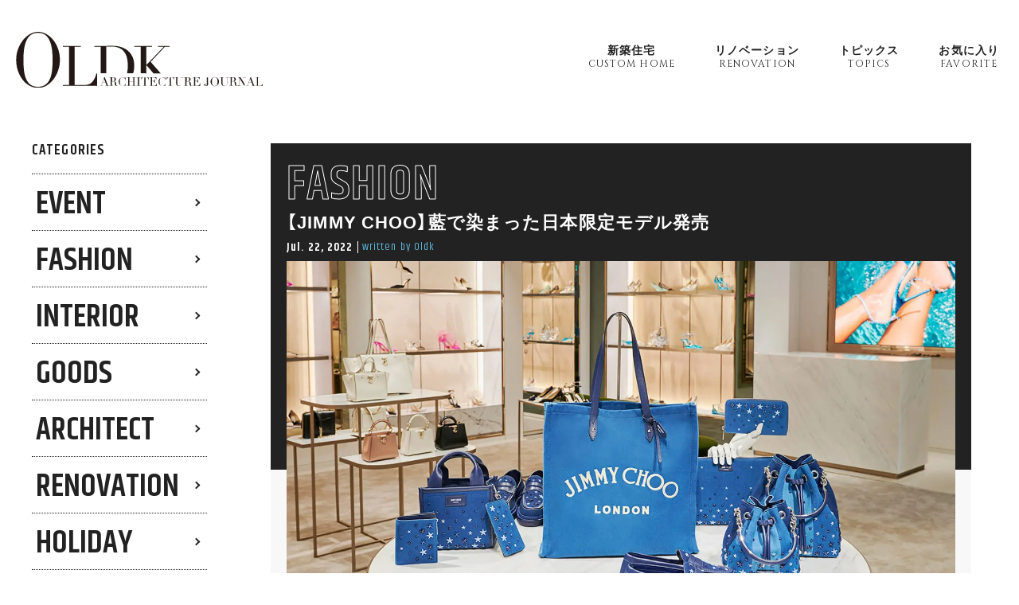

--- FILE ---
content_type: text/html; charset=UTF-8
request_url: https://zero-ldk.com/topics/jimmy-choo-japan-limited-models-limited-in-indigo-limited-model
body_size: 18994
content:
<!DOCTYPE html>
<html lang="ja">
<head>
	<!-- Global site tag (gtag.js) - Google Analytics -->
	<script async src="https://www.googletagmanager.com/gtag/js?id=G-99YYPXQJTK"></script>
	<script>
	  window.dataLayer = window.dataLayer || [];
	  function gtag(){dataLayer.push(arguments);}
	  gtag('js', new Date());
	
	  gtag('config', 'G-99YYPXQJTK');
	</script>
	<meta charset="UTF-8">
	<meta http-equiv="X-UA-Compatible" content="IE=edge,chrome=1">
	<meta http-equiv="imagetoolbar" content="no">
	<meta name="format-detection" content="telephone=no,address=no,email=no">
	<meta name="viewport" content="width=device-width,initial-scale=1.0">

   
<!-- 	<link rel="stylesheet" href="https://use.fontawesome.com/releases/v5.10.2/css/all.css" integrity="sha384-50oBUHEmvpQ+1lW4y57PTFmhCaXp0ML5d60M1M7uH2+nqUivzIebhndOJK28anvf" crossorigin="anonymous"> -->
<!--
	<link href="https://fonts.googleapis.com/css?family=Montserrat:500" rel="stylesheet">
	<link href="https://fonts.googleapis.com/css?family=Noto+Serif+JP:500" rel="stylesheet">
-->
	<link rel="stylesheet" href="https://cdn.jsdelivr.net/npm/yakuhanjp@3.2.0/dist/css/yakuhanjp.min.css">
	<link href="https://fonts.googleapis.com/css?family=Cinzel" rel="stylesheet">
	<link href="https://fonts.googleapis.com/css?family=Khand:400,500,600" rel="stylesheet">

	<link rel="stylesheet" href="https://zero-ldk.com/wp-content/themes/faro20220704/style.css">
	<link rel="stylesheet" href="https://cdn.jsdelivr.net/npm/modaal@0.4.4/dist/css/modaal.min.css">
	<link rel="stylesheet" href="https://zero-ldk.com/wp-content/themes/faro20220704/assets/css/swiper.css">
	<link rel="stylesheet" href="https://zero-ldk.com/wp-content/themes/faro20220704/assets/css/style.css?20220715">

	
	
		
	<!--[if lt IE 9]>
		<script src="https://cdnjs.cloudflare.com/ajax/libs/html5shiv/3.7.3/html5shiv.min.js"></script>
		<script src="https://cdnjs.cloudflare.com/ajax/libs/respond.js/1.4.2/respond.min.js"></script>
	<![endif]-->
	

	
		<!-- All in One SEO 4.4.3 - aioseo.com -->
		<title>【JIMMY CHOO】藍で染まった日本限定モデル発売 | 0LDK|美しい新築住宅・リノベーションの事例メディア</title>
		<meta name="robots" content="max-image-preview:large" />
		<link rel="canonical" href="https://zero-ldk.com/topics/jimmy-choo-japan-limited-models-limited-in-indigo-limited-model" />
		<meta name="generator" content="All in One SEO (AIOSEO) 4.4.3" />
		<meta property="og:locale" content="ja_JP" />
		<meta property="og:site_name" content="0LDK|美しい新築住宅・リノベーションの事例メディア | 注文住宅・リノベーションのギャラリーサイト「0LDK(ゼロエルディーケー)」。”未だみたことのない住宅”をテーマに、全国のクオリティの高い設計事務所やハウスビルダーのみを多数掲載。アイデアや品質に富んだ美しい住宅施工事例を発信しています。こだわりある家を建てたい方はぜひチェックしてみてください。" />
		<meta property="og:type" content="article" />
		<meta property="og:title" content="【JIMMY CHOO】藍で染まった日本限定モデル発売 | 0LDK|美しい新築住宅・リノベーションの事例メディア" />
		<meta property="og:url" content="https://zero-ldk.com/topics/jimmy-choo-japan-limited-models-limited-in-indigo-limited-model" />
		<meta property="og:image" content="https://zero-ldk.com/wp-content/uploads/2021/10/0LDKogp.jpg" />
		<meta property="og:image:secure_url" content="https://zero-ldk.com/wp-content/uploads/2021/10/0LDKogp.jpg" />
		<meta property="og:image:width" content="1200" />
		<meta property="og:image:height" content="630" />
		<meta property="article:published_time" content="2022-07-22T05:36:23+00:00" />
		<meta property="article:modified_time" content="2022-07-22T05:36:23+00:00" />
		<meta name="twitter:card" content="summary" />
		<meta name="twitter:title" content="【JIMMY CHOO】藍で染まった日本限定モデル発売 | 0LDK|美しい新築住宅・リノベーションの事例メディア" />
		<meta name="twitter:image" content="https://zero-ldk.com/wp-content/uploads/2021/10/0LDKogp.jpg" />
		<script type="application/ld+json" class="aioseo-schema">
			{"@context":"https:\/\/schema.org","@graph":[{"@type":"BreadcrumbList","@id":"https:\/\/zero-ldk.com\/topics\/jimmy-choo-japan-limited-models-limited-in-indigo-limited-model#breadcrumblist","itemListElement":[{"@type":"ListItem","@id":"https:\/\/zero-ldk.com\/#listItem","position":1,"item":{"@type":"WebPage","@id":"https:\/\/zero-ldk.com\/","name":"\u30db\u30fc\u30e0","description":"\u6ce8\u6587\u4f4f\u5b85\u30fb\u30ea\u30ce\u30d9\u30fc\u30b7\u30e7\u30f3\u306e\u30ae\u30e3\u30e9\u30ea\u30fc\u30b5\u30a4\u30c8\u300c0LDK(\u30bc\u30ed\u30a8\u30eb\u30c7\u30a3\u30fc\u30b1\u30fc)\u300d\u3002\u201d\u672a\u3060\u307f\u305f\u3053\u3068\u306e\u306a\u3044\u4f4f\u5b85\u201d\u3092\u30c6\u30fc\u30de\u306b\u3001\u5168\u56fd\u306e\u30af\u30aa\u30ea\u30c6\u30a3\u306e\u9ad8\u3044\u8a2d\u8a08\u4e8b\u52d9\u6240\u3084\u30cf\u30a6\u30b9\u30d3\u30eb\u30c0\u30fc\u306e\u307f\u3092\u591a\u6570\u63b2\u8f09\u3002\u30a2\u30a4\u30c7\u30a2\u3084\u54c1\u8cea\u306b\u5bcc\u3093\u3060\u7f8e\u3057\u3044\u4f4f\u5b85\u65bd\u5de5\u4e8b\u4f8b\u3092\u767a\u4fe1\u3057\u3066\u3044\u307e\u3059\u3002\u3053\u3060\u308f\u308a\u3042\u308b\u5bb6\u3092\u5efa\u3066\u305f\u3044\u65b9\u306f\u305c\u3072\u30c1\u30a7\u30c3\u30af\u3057\u3066\u307f\u3066\u304f\u3060\u3055\u3044\u3002","url":"https:\/\/zero-ldk.com\/"}}]},{"@type":"Organization","@id":"https:\/\/zero-ldk.com\/#organization","name":"0LDK","url":"https:\/\/zero-ldk.com\/","logo":{"@type":"ImageObject","url":"https:\/\/zero-ldk.com\/wp-content\/uploads\/2021\/10\/logo.png","@id":"https:\/\/zero-ldk.com\/#organizationLogo","width":307,"height":70},"image":{"@id":"https:\/\/zero-ldk.com\/#organizationLogo"}},{"@type":"Person","@id":"https:\/\/zero-ldk.com\/gallery\/author\/0ldk#author","url":"https:\/\/zero-ldk.com\/gallery\/author\/0ldk","name":"0ldk","image":{"@type":"ImageObject","@id":"https:\/\/zero-ldk.com\/topics\/jimmy-choo-japan-limited-models-limited-in-indigo-limited-model#authorImage","url":"https:\/\/secure.gravatar.com\/avatar\/c8b43af67ca7f62ef2a5acdfda5a9d4a?s=96&d=mm&r=g","width":96,"height":96,"caption":"0ldk"}},{"@type":"WebPage","@id":"https:\/\/zero-ldk.com\/topics\/jimmy-choo-japan-limited-models-limited-in-indigo-limited-model#webpage","url":"https:\/\/zero-ldk.com\/topics\/jimmy-choo-japan-limited-models-limited-in-indigo-limited-model","name":"\u3010JIMMY CHOO\u3011\u85cd\u3067\u67d3\u307e\u3063\u305f\u65e5\u672c\u9650\u5b9a\u30e2\u30c7\u30eb\u767a\u58f2 | 0LDK|\u7f8e\u3057\u3044\u65b0\u7bc9\u4f4f\u5b85\u30fb\u30ea\u30ce\u30d9\u30fc\u30b7\u30e7\u30f3\u306e\u4e8b\u4f8b\u30e1\u30c7\u30a3\u30a2","inLanguage":"ja","isPartOf":{"@id":"https:\/\/zero-ldk.com\/#website"},"breadcrumb":{"@id":"https:\/\/zero-ldk.com\/topics\/jimmy-choo-japan-limited-models-limited-in-indigo-limited-model#breadcrumblist"},"author":{"@id":"https:\/\/zero-ldk.com\/gallery\/author\/0ldk#author"},"creator":{"@id":"https:\/\/zero-ldk.com\/gallery\/author\/0ldk#author"},"image":{"@type":"ImageObject","url":"https:\/\/zero-ldk.com\/wp-content\/uploads\/2022\/07\/REsub1.jpg","@id":"https:\/\/zero-ldk.com\/#mainImage","width":1500,"height":1000},"primaryImageOfPage":{"@id":"https:\/\/zero-ldk.com\/topics\/jimmy-choo-japan-limited-models-limited-in-indigo-limited-model#mainImage"},"datePublished":"2022-07-22T05:36:23+09:00","dateModified":"2022-07-22T05:36:23+09:00"},{"@type":"WebSite","@id":"https:\/\/zero-ldk.com\/#website","url":"https:\/\/zero-ldk.com\/","name":"0LDK|\u7f8e\u3057\u3044\u65b0\u7bc9\u4f4f\u5b85\u30fb\u30ea\u30ce\u30d9\u30fc\u30b7\u30e7\u30f3\u306e\u4e8b\u4f8b\u30e1\u30c7\u30a3\u30a2","description":"\u6ce8\u6587\u4f4f\u5b85\u30fb\u30ea\u30ce\u30d9\u30fc\u30b7\u30e7\u30f3\u306e\u30ae\u30e3\u30e9\u30ea\u30fc\u30b5\u30a4\u30c8\u300c0LDK(\u30bc\u30ed\u30a8\u30eb\u30c7\u30a3\u30fc\u30b1\u30fc)\u300d\u3002\u201d\u672a\u3060\u307f\u305f\u3053\u3068\u306e\u306a\u3044\u4f4f\u5b85\u201d\u3092\u30c6\u30fc\u30de\u306b\u3001\u5168\u56fd\u306e\u30af\u30aa\u30ea\u30c6\u30a3\u306e\u9ad8\u3044\u8a2d\u8a08\u4e8b\u52d9\u6240\u3084\u30cf\u30a6\u30b9\u30d3\u30eb\u30c0\u30fc\u306e\u307f\u3092\u591a\u6570\u63b2\u8f09\u3002\u30a2\u30a4\u30c7\u30a2\u3084\u54c1\u8cea\u306b\u5bcc\u3093\u3060\u7f8e\u3057\u3044\u4f4f\u5b85\u65bd\u5de5\u4e8b\u4f8b\u3092\u767a\u4fe1\u3057\u3066\u3044\u307e\u3059\u3002\u3053\u3060\u308f\u308a\u3042\u308b\u5bb6\u3092\u5efa\u3066\u305f\u3044\u65b9\u306f\u305c\u3072\u30c1\u30a7\u30c3\u30af\u3057\u3066\u307f\u3066\u304f\u3060\u3055\u3044\u3002","inLanguage":"ja","publisher":{"@id":"https:\/\/zero-ldk.com\/#organization"}}]}
		</script>
		<!-- All in One SEO -->

<style id='global-styles-inline-css' type='text/css'>
body{--wp--preset--color--black: #000000;--wp--preset--color--cyan-bluish-gray: #abb8c3;--wp--preset--color--white: #ffffff;--wp--preset--color--pale-pink: #f78da7;--wp--preset--color--vivid-red: #cf2e2e;--wp--preset--color--luminous-vivid-orange: #ff6900;--wp--preset--color--luminous-vivid-amber: #fcb900;--wp--preset--color--light-green-cyan: #7bdcb5;--wp--preset--color--vivid-green-cyan: #00d084;--wp--preset--color--pale-cyan-blue: #8ed1fc;--wp--preset--color--vivid-cyan-blue: #0693e3;--wp--preset--color--vivid-purple: #9b51e0;--wp--preset--gradient--vivid-cyan-blue-to-vivid-purple: linear-gradient(135deg,rgba(6,147,227,1) 0%,rgb(155,81,224) 100%);--wp--preset--gradient--light-green-cyan-to-vivid-green-cyan: linear-gradient(135deg,rgb(122,220,180) 0%,rgb(0,208,130) 100%);--wp--preset--gradient--luminous-vivid-amber-to-luminous-vivid-orange: linear-gradient(135deg,rgba(252,185,0,1) 0%,rgba(255,105,0,1) 100%);--wp--preset--gradient--luminous-vivid-orange-to-vivid-red: linear-gradient(135deg,rgba(255,105,0,1) 0%,rgb(207,46,46) 100%);--wp--preset--gradient--very-light-gray-to-cyan-bluish-gray: linear-gradient(135deg,rgb(238,238,238) 0%,rgb(169,184,195) 100%);--wp--preset--gradient--cool-to-warm-spectrum: linear-gradient(135deg,rgb(74,234,220) 0%,rgb(151,120,209) 20%,rgb(207,42,186) 40%,rgb(238,44,130) 60%,rgb(251,105,98) 80%,rgb(254,248,76) 100%);--wp--preset--gradient--blush-light-purple: linear-gradient(135deg,rgb(255,206,236) 0%,rgb(152,150,240) 100%);--wp--preset--gradient--blush-bordeaux: linear-gradient(135deg,rgb(254,205,165) 0%,rgb(254,45,45) 50%,rgb(107,0,62) 100%);--wp--preset--gradient--luminous-dusk: linear-gradient(135deg,rgb(255,203,112) 0%,rgb(199,81,192) 50%,rgb(65,88,208) 100%);--wp--preset--gradient--pale-ocean: linear-gradient(135deg,rgb(255,245,203) 0%,rgb(182,227,212) 50%,rgb(51,167,181) 100%);--wp--preset--gradient--electric-grass: linear-gradient(135deg,rgb(202,248,128) 0%,rgb(113,206,126) 100%);--wp--preset--gradient--midnight: linear-gradient(135deg,rgb(2,3,129) 0%,rgb(40,116,252) 100%);--wp--preset--duotone--dark-grayscale: url('#wp-duotone-dark-grayscale');--wp--preset--duotone--grayscale: url('#wp-duotone-grayscale');--wp--preset--duotone--purple-yellow: url('#wp-duotone-purple-yellow');--wp--preset--duotone--blue-red: url('#wp-duotone-blue-red');--wp--preset--duotone--midnight: url('#wp-duotone-midnight');--wp--preset--duotone--magenta-yellow: url('#wp-duotone-magenta-yellow');--wp--preset--duotone--purple-green: url('#wp-duotone-purple-green');--wp--preset--duotone--blue-orange: url('#wp-duotone-blue-orange');--wp--preset--font-size--small: 13px;--wp--preset--font-size--medium: 20px;--wp--preset--font-size--large: 36px;--wp--preset--font-size--x-large: 42px;--wp--preset--spacing--20: 0.44rem;--wp--preset--spacing--30: 0.67rem;--wp--preset--spacing--40: 1rem;--wp--preset--spacing--50: 1.5rem;--wp--preset--spacing--60: 2.25rem;--wp--preset--spacing--70: 3.38rem;--wp--preset--spacing--80: 5.06rem;--wp--preset--shadow--natural: 6px 6px 9px rgba(0, 0, 0, 0.2);--wp--preset--shadow--deep: 12px 12px 50px rgba(0, 0, 0, 0.4);--wp--preset--shadow--sharp: 6px 6px 0px rgba(0, 0, 0, 0.2);--wp--preset--shadow--outlined: 6px 6px 0px -3px rgba(255, 255, 255, 1), 6px 6px rgba(0, 0, 0, 1);--wp--preset--shadow--crisp: 6px 6px 0px rgba(0, 0, 0, 1);}:where(.is-layout-flex){gap: 0.5em;}body .is-layout-flow > .alignleft{float: left;margin-inline-start: 0;margin-inline-end: 2em;}body .is-layout-flow > .alignright{float: right;margin-inline-start: 2em;margin-inline-end: 0;}body .is-layout-flow > .aligncenter{margin-left: auto !important;margin-right: auto !important;}body .is-layout-constrained > .alignleft{float: left;margin-inline-start: 0;margin-inline-end: 2em;}body .is-layout-constrained > .alignright{float: right;margin-inline-start: 2em;margin-inline-end: 0;}body .is-layout-constrained > .aligncenter{margin-left: auto !important;margin-right: auto !important;}body .is-layout-constrained > :where(:not(.alignleft):not(.alignright):not(.alignfull)){max-width: var(--wp--style--global--content-size);margin-left: auto !important;margin-right: auto !important;}body .is-layout-constrained > .alignwide{max-width: var(--wp--style--global--wide-size);}body .is-layout-flex{display: flex;}body .is-layout-flex{flex-wrap: wrap;align-items: center;}body .is-layout-flex > *{margin: 0;}:where(.wp-block-columns.is-layout-flex){gap: 2em;}.has-black-color{color: var(--wp--preset--color--black) !important;}.has-cyan-bluish-gray-color{color: var(--wp--preset--color--cyan-bluish-gray) !important;}.has-white-color{color: var(--wp--preset--color--white) !important;}.has-pale-pink-color{color: var(--wp--preset--color--pale-pink) !important;}.has-vivid-red-color{color: var(--wp--preset--color--vivid-red) !important;}.has-luminous-vivid-orange-color{color: var(--wp--preset--color--luminous-vivid-orange) !important;}.has-luminous-vivid-amber-color{color: var(--wp--preset--color--luminous-vivid-amber) !important;}.has-light-green-cyan-color{color: var(--wp--preset--color--light-green-cyan) !important;}.has-vivid-green-cyan-color{color: var(--wp--preset--color--vivid-green-cyan) !important;}.has-pale-cyan-blue-color{color: var(--wp--preset--color--pale-cyan-blue) !important;}.has-vivid-cyan-blue-color{color: var(--wp--preset--color--vivid-cyan-blue) !important;}.has-vivid-purple-color{color: var(--wp--preset--color--vivid-purple) !important;}.has-black-background-color{background-color: var(--wp--preset--color--black) !important;}.has-cyan-bluish-gray-background-color{background-color: var(--wp--preset--color--cyan-bluish-gray) !important;}.has-white-background-color{background-color: var(--wp--preset--color--white) !important;}.has-pale-pink-background-color{background-color: var(--wp--preset--color--pale-pink) !important;}.has-vivid-red-background-color{background-color: var(--wp--preset--color--vivid-red) !important;}.has-luminous-vivid-orange-background-color{background-color: var(--wp--preset--color--luminous-vivid-orange) !important;}.has-luminous-vivid-amber-background-color{background-color: var(--wp--preset--color--luminous-vivid-amber) !important;}.has-light-green-cyan-background-color{background-color: var(--wp--preset--color--light-green-cyan) !important;}.has-vivid-green-cyan-background-color{background-color: var(--wp--preset--color--vivid-green-cyan) !important;}.has-pale-cyan-blue-background-color{background-color: var(--wp--preset--color--pale-cyan-blue) !important;}.has-vivid-cyan-blue-background-color{background-color: var(--wp--preset--color--vivid-cyan-blue) !important;}.has-vivid-purple-background-color{background-color: var(--wp--preset--color--vivid-purple) !important;}.has-black-border-color{border-color: var(--wp--preset--color--black) !important;}.has-cyan-bluish-gray-border-color{border-color: var(--wp--preset--color--cyan-bluish-gray) !important;}.has-white-border-color{border-color: var(--wp--preset--color--white) !important;}.has-pale-pink-border-color{border-color: var(--wp--preset--color--pale-pink) !important;}.has-vivid-red-border-color{border-color: var(--wp--preset--color--vivid-red) !important;}.has-luminous-vivid-orange-border-color{border-color: var(--wp--preset--color--luminous-vivid-orange) !important;}.has-luminous-vivid-amber-border-color{border-color: var(--wp--preset--color--luminous-vivid-amber) !important;}.has-light-green-cyan-border-color{border-color: var(--wp--preset--color--light-green-cyan) !important;}.has-vivid-green-cyan-border-color{border-color: var(--wp--preset--color--vivid-green-cyan) !important;}.has-pale-cyan-blue-border-color{border-color: var(--wp--preset--color--pale-cyan-blue) !important;}.has-vivid-cyan-blue-border-color{border-color: var(--wp--preset--color--vivid-cyan-blue) !important;}.has-vivid-purple-border-color{border-color: var(--wp--preset--color--vivid-purple) !important;}.has-vivid-cyan-blue-to-vivid-purple-gradient-background{background: var(--wp--preset--gradient--vivid-cyan-blue-to-vivid-purple) !important;}.has-light-green-cyan-to-vivid-green-cyan-gradient-background{background: var(--wp--preset--gradient--light-green-cyan-to-vivid-green-cyan) !important;}.has-luminous-vivid-amber-to-luminous-vivid-orange-gradient-background{background: var(--wp--preset--gradient--luminous-vivid-amber-to-luminous-vivid-orange) !important;}.has-luminous-vivid-orange-to-vivid-red-gradient-background{background: var(--wp--preset--gradient--luminous-vivid-orange-to-vivid-red) !important;}.has-very-light-gray-to-cyan-bluish-gray-gradient-background{background: var(--wp--preset--gradient--very-light-gray-to-cyan-bluish-gray) !important;}.has-cool-to-warm-spectrum-gradient-background{background: var(--wp--preset--gradient--cool-to-warm-spectrum) !important;}.has-blush-light-purple-gradient-background{background: var(--wp--preset--gradient--blush-light-purple) !important;}.has-blush-bordeaux-gradient-background{background: var(--wp--preset--gradient--blush-bordeaux) !important;}.has-luminous-dusk-gradient-background{background: var(--wp--preset--gradient--luminous-dusk) !important;}.has-pale-ocean-gradient-background{background: var(--wp--preset--gradient--pale-ocean) !important;}.has-electric-grass-gradient-background{background: var(--wp--preset--gradient--electric-grass) !important;}.has-midnight-gradient-background{background: var(--wp--preset--gradient--midnight) !important;}.has-small-font-size{font-size: var(--wp--preset--font-size--small) !important;}.has-medium-font-size{font-size: var(--wp--preset--font-size--medium) !important;}.has-large-font-size{font-size: var(--wp--preset--font-size--large) !important;}.has-x-large-font-size{font-size: var(--wp--preset--font-size--x-large) !important;}
.wp-block-navigation a:where(:not(.wp-element-button)){color: inherit;}
:where(.wp-block-columns.is-layout-flex){gap: 2em;}
.wp-block-pullquote{font-size: 1.5em;line-height: 1.6;}
</style>
<link rel='stylesheet' id='simple-favorites-css' href='https://zero-ldk.com/wp-content/plugins/favorites/assets/css/favorites.css?ver=2.3.3' type='text/css' media='all' />
<script type='text/javascript' src='https://zero-ldk.com/wp-includes/js/jquery/jquery.min.js?ver=3.6.4' id='jquery-core-js'></script>
<script type='text/javascript' src='https://zero-ldk.com/wp-includes/js/jquery/jquery-migrate.min.js?ver=3.4.0' id='jquery-migrate-js'></script>
<script type='text/javascript' id='favorites-js-extra'>
/* <![CDATA[ */
var favorites_data = {"ajaxurl":"https:\/\/zero-ldk.com\/wp-admin\/admin-ajax.php","nonce":"f6205b663b","favorite":"<i class=\"fas fa-heart\"><\/i>","favorited":"<i class=\"fas fa-heart like_done\"><\/i>","includecount":"","indicate_loading":"","loading_text":"Loading","loading_image":"","loading_image_active":"","loading_image_preload":"","cache_enabled":"1","button_options":{"button_type":"custom","custom_colors":false,"box_shadow":false,"include_count":false,"default":{"background_default":false,"border_default":false,"text_default":false,"icon_default":false,"count_default":false},"active":{"background_active":false,"border_active":false,"text_active":false,"icon_active":false,"count_active":false}},"authentication_modal_content":"<p>Please login to add favorites.<\/p>\n<p><a href=\"#\" data-favorites-modal-close>Dismiss this notice<\/a><\/p>\n","authentication_redirect":"","dev_mode":"","logged_in":"","user_id":"0","authentication_redirect_url":"https:\/\/zero-ldk.com\/login_76357"};
/* ]]> */
</script>
<script type='text/javascript' src='https://zero-ldk.com/wp-content/plugins/favorites/assets/js/favorites.min.js?ver=2.3.3' id='favorites-js'></script>
<link rel="https://api.w.org/" href="https://zero-ldk.com/wp-json/" /><link rel="alternate" type="application/json+oembed" href="https://zero-ldk.com/wp-json/oembed/1.0/embed?url=https%3A%2F%2Fzero-ldk.com%2Ftopics%2Fjimmy-choo-japan-limited-models-limited-in-indigo-limited-model" />
<link rel="alternate" type="text/xml+oembed" href="https://zero-ldk.com/wp-json/oembed/1.0/embed?url=https%3A%2F%2Fzero-ldk.com%2Ftopics%2Fjimmy-choo-japan-limited-models-limited-in-indigo-limited-model&#038;format=xml" />
<link rel="apple-touch-icon" sizes="180x180" href="/wp-content/uploads/fbrfg/apple-touch-icon.png">
<link rel="icon" type="image/png" sizes="32x32" href="/wp-content/uploads/fbrfg/favicon-32x32.png">
<link rel="icon" type="image/png" sizes="16x16" href="/wp-content/uploads/fbrfg/favicon-16x16.png">
<link rel="manifest" href="/wp-content/uploads/fbrfg/site.webmanifest">
<link rel="mask-icon" href="/wp-content/uploads/fbrfg/safari-pinned-tab.svg" color="#5bbad5">
<link rel="shortcut icon" href="/wp-content/uploads/fbrfg/favicon.ico">
<meta name="msapplication-TileColor" content="#da532c">
<meta name="msapplication-config" content="/wp-content/uploads/fbrfg/browserconfig.xml">
<meta name="theme-color" content="#ffffff"><style type="text/css">.recentcomments a{display:inline !important;padding:0 !important;margin:0 !important;}</style><noscript><style>.lazyload[data-src]{display:none !important;}</style></noscript><style>.lazyload{background-image:none !important;}.lazyload:before{background-image:none !important;}</style><!--
	<style type="text/css" media="screen">
		html,
		body{
			height: inherit;
		}
		
		.article_wrap_inner #side .side_inner{
			height: auto;
		}
		
		#inline {
		    display: none;
		}
	</style>
-->
	
	<script src="https://kit.fontawesome.com/8132235cb1.js" crossorigin="anonymous"></script>
</head>
<body>
	
	<div id="wrapper">
		<header id="header" class="cf">
			<div class="header_inner">
				<a href="https://zero-ldk.com/" class="logo">
					<img src="[data-uri]" alt="【JIMMY CHOO】藍で染まった日本限定モデル発売 | 0LDK|美しい新築住宅・リノベーションの事例メディア0LDK|美しい新築住宅・リノベーションの事例メディア" data-src="https://zero-ldk.com/wp-content/themes/faro20220704/assets/images/common/logo.svg" decoding="async" class="lazyload"><noscript><img src="https://zero-ldk.com/wp-content/themes/faro20220704/assets/images/common/logo.svg" alt="【JIMMY CHOO】藍で染まった日本限定モデル発売 | 0LDK|美しい新築住宅・リノベーションの事例メディア0LDK|美しい新築住宅・リノベーションの事例メディア" data-eio="l"></noscript>
				</a>
				
				<ul class="header_nav">
					<li>
						<a href="https://zero-ldk.com/gallery?catnum%5B%5D=2">
							<span class="jp">
								新築住宅
							</span>
							<span class="en font_cinzel">
								CUSTOM HOME
							</span>
						</a>
					</li>
					<li>
						<a href="https://zero-ldk.com/gallery?catnum%5B%5D=3">
							<span class="jp">
								リノベーション
							</span>
							<span class="en font_cinzel">
								RENOVATION
							</span>
						</a>
					</li>
<!--
					<li>
						<a href="https://zero-ldk.com/gallery?catnum%5B%5D=4">
							<span class="jp">
								リフォーム
							</span>
							<span class="en font_cinzel">
								REFORM
							</span>
						</a>
					</li>
-->
					<li>
						<a href="https://zero-ldk.com/topics">
							<span class="jp">
								トピックス
							</span>
							<span class="en font_cinzel">
								TOPICS
							</span>
						</a>
					</li>
<!--
					<li>
						<a href="">
							<span class="jp">
								中古物件
							</span>
							<span class="en font_cinzel">
								USED RESIDENCE
							</span>
						</a>
					</li>
-->
					<li>
						<a href="https://zero-ldk.com/favorite">
							<span class="jp">
								お気に入り
							</span>
							<span class="en font_cinzel">
								FAVORITE
							</span>
						</a>
					</li>
				</ul>
				
				<div id="menu-trigger" class="">
					<div class="inner">
						<span></span>
						<span></span>
						<span></span>
					</div>
					<p class="en font_cinzel">
						MENU
					</p>
				</div>
			</div>
			
			<div class="modal_nav">
				<div class="modal_nav_inner">
					<div class="modal_nav_inner_top">
						<ul class="modal_nav_link">
							<li>
								<a href="https://zero-ldk.com/gallery?catnum%5B%5D=2">
									<span class="txt">
										<span class="en font_cinzel">
											CUSTOM HOME
										</span>
										<span class="jp">
											新築住宅
										</span>
									</span>
								</a>
							</li>
							<li>
								<a href="https://zero-ldk.com/gallery?catnum%5B%5D=3">
									<span class="txt">
									<span class="en font_cinzel">
										RENOVATION
									</span>
									<span class="jp">
										リノベーション 
									</span>
									</span>
								</a>
							</li>
<!--
							<li>
								<a href="https://zero-ldk.com/gallery?catnum%5B%5D=4">
									<span class="txt">
									<span class="en font_cinzel">
										REFORM
									</span>
									<span class="jp">
										リフォーム
									</span>
									</span>
								</a>
							</li>
-->
							<li>
								<a href="https://zero-ldk.com/topics">
									<span class="txt">
									<span class="en font_cinzel">
										TOPICS
									</span>
									<span class="jp">
										特集記事
									</span>
									</span>
								</a>
							</li>
<!--
							<li>
								<a href="">
									<span class="txt">
									<span class="en font_cinzel">
										USED RESIDENCE
									</span>
									<span class="jp">
										中古物件
									</span>
									</span>
								</a>
							</li>
-->
							<li>
								<a href="https://zero-ldk.com/favorite">
									<span class="txt">
									<span class="en font_cinzel">
										FAVORITE
									</span>
									<span class="jp">
										お気に入り
									</span>
									</span>
								</a>
							</li>
							
							<li>
								<a href="https://zero-ldk.com/company">
									<span class="txt">
									<span class="en font_cinzel">
										COMPANIES
									</span>
									<span class="jp">
										掲載企業一覧
									</span>
									</span>
								</a>
							</li>						</ul>
					</div>
					<div class="modal_nav_inner_bottom">
						<ul class="nav_bottom_link">
							<li class="">
								<a href="https://zero-ldk.com/about">
									当サービスについて
								</a>
							</li>
							<li class="">
								<a href="https://zero-ldk.com/about#about02">
									掲載について
								</a>
							</li>
							<li class="">
								<a href="https://zero-ldk.com/about#about03">
									お問い合わせ
								</a>
							</li>
							<li class="">
								<a href="https://zero-ldk.com/about#about05">
									メンバー
								</a>
							</li>
							<li class="">
								<a href="https://zero-ldk.com/about#about06">
									プライバシーポリシー
								</a>
							</li>
							<li class="">
								<a href="https://zero-ldk.com/about#about07">
									ご利用規約
								</a>
							</li>
						</ul>
					</div>
				</div>
			</div>
		</header>		
		<div id="content" class="bread_pt ps0">
			
			
			<div class="content_wrap article_wrap topics_single">
				<div class="article_wrap_inner cf">
					
					<main id="main">
												<article class="article_wrap_media">
							<div class="article_wrap_media_inner cf">
								<header class="article_wrap_media_header">
									<div class="article_wrap_media_header_inner">
										<div class="article-topic-cat fademove">
											<svg viewBox="0 0 110 40" class="cat-name font_khand fw600">
												<text x="0" y="100%">FASHION</text>
											</svg>
											
										</div>
										<h1 class="ttl fadetxt js_split_txt">
											【JIMMY CHOO】藍で染まった日本限定モデル発売										</h1>
										<ul class="date_auth fademove">
											<li>
												<p class="date font_khand fw600">Jul. 22, 2022</p>
											</li>
											<li>
												<p class="auth font_khand fw400">
													<a href="https://zero-ldk.com/member?user=0ldk">
														written by 0ldk													</a>
												</p>
												
											</li>
										</ul>
										
																				<img src="[data-uri]" alt="" class="fademove lazyload" loading="lazy" data-src="https://zero-ldk.com/wp-content/uploads/2022/07/REsub1.jpg" decoding="async" data-eio-rwidth="1500" data-eio-rheight="1000"><noscript><img src="https://zero-ldk.com/wp-content/uploads/2022/07/REsub1.jpg" alt="" class=" fademove" loading="lazy" data-eio="l"></noscript>
																				
										<p class="txt fademove" >JIMMY CHOO（ジミー チュウ）は藍の本場である徳島県上板町に拠点をもつBUAISOU（ブアイソウ）とコラボレーションし、日本限定コレクションを発売。ラグジュアリーと藍染のクラフツマンシップが融合し、新感覚を生み出しています。コレクションは13のスタイルからなり、ジミー チュウのアイコニックなLOVEパンプスやBON BON BUCKET のバッグを含むウィメンズとメンズのバッグ、シューズ、小物で展開されていきます。</p>
										
										<div class="anch_list fademove">
											<p class="head font_khand fw600">CONTENTS</p>
											<ul class="anch_list_ul">
<li><a href="#tocplus-i-0">JIMMY CHOOとBUAISOUによるコラボレーション</a></li>
<li><a href="#tocplus-i-1">詳細</a></li>
												
											</ul>
										</div>
										
										
									</div>
									
								</header>
								
								<div class="article_wrap_media_cont">
																																																			
												<h2 class="head_02 fademove" id="tocplus-i-0">
													JIMMY CHOOとBUAISOUによるコラボレーション												</h2>
																							
																																												<div class="img fademove">
													<figure>
														<img src="[data-uri]" alt="" loading="lazy" data-src="https://zero-ldk.com/wp-content/uploads/2022/07/REsub2-1.jpg" decoding="async" class="lazyload" data-eio-rwidth="1500" data-eio-rheight="1000"><noscript><img src="https://zero-ldk.com/wp-content/uploads/2022/07/REsub2-1.jpg" alt="" loading="lazy" data-eio="l"></noscript>
																												<figcaption>
															<p class="desc" >出典：PRtimes<br />
<a href="https://prtimes.jp/main/html/rd/p/000000032.000013826.html">https://prtimes.jp/main/html/rd/p/000000032.000013826.html</a></p>
														</figcaption>
																											</figure>
												</div>
																																												<p class="txt fademove" >このジミー チュウとブアイソウのカプセルコレクションは、日本限定であり、さらに個数限定で展開。ジミー チュウ銀座、表参道、心斎橋大丸、福岡岩田屋、公式オンラインブティックで本日から販売開始され、銀座店や表参道店には、コラボレーションをイメージした、ブアイソウが藍で染めた檜のウッドチップが敷き詰められ、藍色のウッドパネルや暖簾がウインドウを飾り、コラボ商品を引き立てます。</p>
																																												<div class="img fademove">
													<figure>
														<img src="[data-uri]" alt="" loading="lazy" data-src="https://zero-ldk.com/wp-content/uploads/2022/07/REsub4-1.jpg" decoding="async" class="lazyload" data-eio-rwidth="1500" data-eio-rheight="1000"><noscript><img src="https://zero-ldk.com/wp-content/uploads/2022/07/REsub4-1.jpg" alt="" loading="lazy" data-eio="l"></noscript>
																												<figcaption>
															<p class="desc" >出典：PRtimes<br />
<a href="https://prtimes.jp/main/html/rd/p/000000032.000013826.html">https://prtimes.jp/main/html/rd/p/000000032.000013826.html</a></p>
														</figcaption>
																											</figure>
												</div>
																																												<p class="txt fademove" >クラフツマンシップを促進し、守ることはジミー チュウ にとっては不可欠なことで、ブアイソウ もまたその伝統的な藍染に一身をささげています。ブアイソウは、天然藍の栽培から染料となる蒅（すくも）の生産から染色、仕上げまでを一貫して手がける世界的に注目を集めている藍の作り手。江戸時代から現代に至るまで、藍の生産の中心である徳島県上板町を拠点に活動しています。その歴史的な意味合いと、藍染の生地の自然の美が、今回の見事なコレクションのインスピレーションの源となりました。</p>
																																												<div class="img fademove">
													<figure>
														<img src="[data-uri]" alt="" loading="lazy" data-src="https://zero-ldk.com/wp-content/uploads/2022/07/REsub3-1.jpg" decoding="async" class="lazyload" data-eio-rwidth="1500" data-eio-rheight="1000"><noscript><img src="https://zero-ldk.com/wp-content/uploads/2022/07/REsub3-1.jpg" alt="" loading="lazy" data-eio="l"></noscript>
																												<figcaption>
															<p class="desc" >出典：PRtimes<br />
<a href="https://prtimes.jp/main/html/rd/p/000000032.000013826.html">https://prtimes.jp/main/html/rd/p/000000032.000013826.html</a></p>
														</figcaption>
																											</figure>
												</div>
																																												<p class="txt fademove" >使えば使うほど表情が出て、経年変化の風合いも楽しめるのが藍染めの良さ。また、その時間と手間がかかる生産プロセスが、その作品を手にした顧客に伝わり、その変化をケアして大切に楽しむことができます。「大量に作れるものはすぐに消費されてしまう。毎日でも、何年でも使ってもらえる製品を僕たちは作っていきたい。」と、ブアイソウ代表の楮(かじ)氏は語っています。</p>
																																												
												<h2 class="head_02 fademove" id="tocplus-i-1">
													詳細												</h2>
																							
																																												<div class="img fademove">
													<figure>
														<img src="[data-uri]" alt="" loading="lazy" data-src="https://zero-ldk.com/wp-content/uploads/2022/07/REmain-1.jpg" decoding="async" class="lazyload" data-eio-rwidth="1500" data-eio-rheight="1000"><noscript><img src="https://zero-ldk.com/wp-content/uploads/2022/07/REmain-1.jpg" alt="" loading="lazy" data-eio="l"></noscript>
																												<figcaption>
															<p class="desc" >出典：PRtimes<br />
<a href="https://prtimes.jp/main/html/rd/p/000000032.000013826.html">https://prtimes.jp/main/html/rd/p/000000032.000013826.html</a></p>
														</figcaption>
																											</figure>
												</div>
																																												<p class="txt fademove" >今回のエクスクルーシブなカプセルコレクションを完成させるために、上板町の工房で手染められたおよそ160mのリサイクルコットンの生地がジミー チュウのイタリアの工場へと渡り、職人らの手によって他には類を見ない、美しいシューズとハンドバッグ、小物へと生まれ変わったのです。</p>
<p class="txt fademove" >コラボレーションの特設オフィシャルサイトは以下のリンクからご覧いただけます。<br />
<a href="https://www.jimmychoo.jp/ja/buaisou-collaboration.html">https://www.jimmychoo.jp/ja/buaisou-collaboration.html</a></p>
<p class="txt fademove" >また、ジミー チュウ表参道では今回のコラボレーションからインスピレーションを得たオリジナルドリンクを、7月30日、31日の週末11:00～20:00に来店者へサービスする予定です。</p>
<p class="txt fademove" >JIMMY CHOO / BUAISOU &#8211; ドリンクサービス<br />
❖　 店舗：ジミー チュウ表参道店<br />
❖　 日程：7月30日(土) , 31日(日) 11:00-20:00 予定<br />
❖　 内容：店舗に来場した方に、コラボレーションコレクションをイメージしたオリジナルのドリンク（瓶に入ったもの）をお渡し。＊両日ともに数に限りあり、なくなり次第終了。</p>
<p class="txt fademove" >出典元：<a href="https://prtimes.jp/main/html/rd/p/000000032.000013826.html">PRtimes</a></p>
																																						</div>
								
								<div class="article_gallery_sns fademove">
									<dl class="article_gallery_sns_tags">
										<dt class="font_khand fw600">TAGS</dt>
										<dd>
											<ul>
											<li><a href="https://zero-ldk.com/topics/topics-tag/jimmy-chu" rel="tag">ジミーチュウ</a></li><li><a href="https://zero-ldk.com/topics/topics-tag/fashion" rel="tag">ファッション</a></li>											</ul>

										</dd>
									</dl>
									
									<ul>
										<li>
											<a href="https://www.facebook.com/share.php?u=https://zero-ldk.com/topics/jimmy-choo-japan-limited-models-limited-in-indigo-limited-model&t=【JIMMY CHOO】藍で染まった日本限定モデル発売" target="_blank" class="fa">
												<div>
													<i class="fab fa-facebook-f"></i>
													<span class="font_khand fw600">SHARE</span>
												</div>
											</a>
										</li>
										<li>
											<a href="https://twitter.com/share?url=https://zero-ldk.com/topics/jimmy-choo-japan-limited-models-limited-in-indigo-limited-model&text=【JIMMY CHOO】藍で染まった日本限定モデル発売" target="_blank" class="tw">
												<div>
												<i class="fab fa-twitter"></i>
												<span class="font_khand fw600">TWEET</span>
												</div>
											</a>
										</li>
										<li>
											<a href="https://line.me/R/msg/text/?https://zero-ldk.com/topics/jimmy-choo-japan-limited-models-limited-in-indigo-limited-model%0D%0A【JIMMY CHOO】藍で染まった日本限定モデル発売" target="_blank" class="li">
												<div>
												<i class="fab fa-line"></i>
												<span class="font_khand fw600">SEND</span>
												</div>
											</a>
										</li>
										
									</ul>
									
									<dl class="article_gallery_sns_kanren">
										<dt class="">
											<span class="inner">
												<span class="en font_khand fw600 fadetxt js_split_txt">RELATED POSTS</span>
												<span class="jp fadetxt js_split_txt">関連記事</span>
											</span>
										</dt>
										<dd>
											<ul>
																																																<li>
													<a href="https://zero-ldk.com/topics/a-bathing-ape-x-comme-des-gartions-wait-a-coro">
														【A BATHING APE®︎ × COMME des GARÇONS】待望のコラボ新作を発表													</a>
												</li>
												
																								<li>
													<a href="https://zero-ldk.com/topics/louis-vuitton-new-years-new-years-menz-collection-pop-inspace">
														【ルイ・ヴィトン】春夏最新のメンズ・コレクションのポップインスペースが登場													</a>
												</li>
												
																								<li>
													<a href="https://zero-ldk.com/topics/bentley-sells-pastel-color-collections">
														【ベントレー】パステルカラーで仕上げた限定モデルを発表													</a>
												</li>
												
																								<li>
													<a href="https://zero-ldk.com/topics/jimmy-choo-japan-limited-models-limited-in-indigo-limited-model">
														【JIMMY CHOO】藍で染まった日本限定モデル発売													</a>
												</li>
												
																																															</ul>
										</dd>
									</dl>
									
									<div class="button_wrap fademove">
										<a href="https://zero-ldk.com/topics" class="button center">記事一覧へ戻る</a>
									</div>
								</div>
								
							</div>
							
							
							
						</article>
						
												
					</main>
					
					<aside id="side" class="media">
						<section class="side_posts">
							<h3>
								<span class="side_title_en font_khand fw600">CATEGORIES</span>
							</h3>
							<ul class="side_cat font_khand fw600">
									<li class="cat-item cat-item-256"><a href="https://zero-ldk.com/topics/topics-cat/event">EVENT</a>
</li>
	<li class="cat-item cat-item-79"><a href="https://zero-ldk.com/topics/topics-cat/fashion">FASHION</a>
</li>
	<li class="cat-item cat-item-6"><a href="https://zero-ldk.com/topics/topics-cat/interior">INTERIOR</a>
</li>
	<li class="cat-item cat-item-56"><a href="https://zero-ldk.com/topics/topics-cat/goods">GOODS</a>
</li>
	<li class="cat-item cat-item-10"><a href="https://zero-ldk.com/topics/topics-cat/architect">ARCHITECT</a>
</li>
	<li class="cat-item cat-item-9"><a href="https://zero-ldk.com/topics/topics-cat/renovation">RENOVATION</a>
</li>
	<li class="cat-item cat-item-92"><a href="https://zero-ldk.com/topics/topics-cat/holiday">HOLIDAY</a>
</li>
	<li class="cat-item cat-item-14"><a href="https://zero-ldk.com/topics/topics-cat/hack">HACK</a>
</li>
	<li class="cat-item cat-item-57"><a href="https://zero-ldk.com/topics/topics-cat/0ldk">0LDK</a>
</li>
<!--
									<li class="cat-item cat-item-7 font_khand fw600">
										<a href="" >HOUSE</a>
									</li>
									<li class="cat-item cat-item-7 font_khand fw600">
										<a href="" >INTERIOR</a>
									</li>
									<li class="cat-item cat-item-7 font_khand fw600">
										<a href="" >ART</a>
									</li>
									<li class="cat-item cat-item-7 font_khand fw600">
										<a href="" >PRODUCTS</a>
									</li>
									<li class="cat-item cat-item-7 font_khand fw600">
										<a href="" >RENOVATION</a>
									</li>
-->
								
							</ul>
						</section>
						
						<section class="side_posts">
							<h3>
								<span class="side_title_en font_khand fw600">TAG</span>
							</h3>
							<ul class="side_tag">
									<li class="cat-item cat-item-66"><a href="https://zero-ldk.com/topics/topics-tag/interior">インテリア</a>
</li>
	<li class="cat-item cat-item-145"><a href="https://zero-ldk.com/topics/topics-tag/feature">特集記事</a>
</li>
	<li class="cat-item cat-item-80"><a href="https://zero-ldk.com/topics/topics-tag/fashion">ファッション</a>
</li>
	<li class="cat-item cat-item-93"><a href="https://zero-ldk.com/topics/topics-tag/furniture">家具</a>
</li>
	<li class="cat-item cat-item-188"><a href="https://zero-ldk.com/topics/topics-tag/the-gods">グッズ</a>
</li>
	<li class="cat-item cat-item-202"><a href="https://zero-ldk.com/topics/topics-tag/ragjuary">ラグジュアリー</a>
</li>
	<li class="cat-item cat-item-87"><a href="https://zero-ldk.com/topics/topics-tag/outdoor">アウトドア</a>
</li>
	<li class="cat-item cat-item-54"><a href="https://zero-ldk.com/topics/topics-tag/lightning">照明</a>
</li>
	<li class="cat-item cat-item-264"><a href="https://zero-ldk.com/topics/topics-tag/events">イベント</a>
</li>
	<li class="cat-item cat-item-248"><a href="https://zero-ldk.com/topics/topics-tag/holiday-2">ホリデー</a>
</li>
	<li class="cat-item cat-item-67"><a href="https://zero-ldk.com/topics/topics-tag/art">アート</a>
</li>
	<li class="cat-item cat-item-95"><a href="https://zero-ldk.com/topics/topics-tag/sofa">ソファ</a>
</li>
	<li class="cat-item cat-item-84"><a href="https://zero-ldk.com/topics/topics-tag/glamping">グランピング</a>
</li>
	<li class="cat-item cat-item-104"><a href="https://zero-ldk.com/topics/topics-tag/sneaker">スニーカー</a>
</li>
	<li class="cat-item cat-item-158"><a href="https://zero-ldk.com/topics/topics-tag/architecture">建築</a>
</li>
	<li class="cat-item cat-item-232"><a href="https://zero-ldk.com/topics/topics-tag/cea">チェア</a>
</li>
	<li class="cat-item cat-item-239"><a href="https://zero-ldk.com/topics/topics-tag/interview">インタビュー</a>
</li>
	<li class="cat-item cat-item-242"><a href="https://zero-ldk.com/topics/topics-tag/architect">ARCHITECT</a>
</li>
	<li class="cat-item cat-item-76"><a href="https://zero-ldk.com/topics/topics-tag/lifestyle">ライフスタイル</a>
</li>
	<li class="cat-item cat-item-169"><a href="https://zero-ldk.com/topics/topics-tag/bag">バッグ</a>
</li>
	<li class="cat-item cat-item-177"><a href="https://zero-ldk.com/topics/topics-tag/armani">アルマーニ</a>
</li>
	<li class="cat-item cat-item-214"><a href="https://zero-ldk.com/topics/topics-tag/saina">サウナ</a>
</li>
	<li class="cat-item cat-item-228"><a href="https://zero-ldk.com/topics/topics-tag/room-difuser">ルームディフューザー</a>
</li>
	<li class="cat-item cat-item-263"><a href="https://zero-ldk.com/topics/topics-tag/fritzsen">フリッツハンセン</a>
</li>
	<li class="cat-item cat-item-317"><a href="https://zero-ldk.com/topics/topics-tag/APOLLO">APOLLO</a>
</li>
	<li class="cat-item cat-item-69"><a href="https://zero-ldk.com/topics/topics-tag/mid-century">ミッドセンチュリー</a>
</li>
	<li class="cat-item cat-item-74"><a href="https://zero-ldk.com/topics/topics-tag/nose-shop">NOSE SHOP</a>
</li>
	<li class="cat-item cat-item-96"><a href="https://zero-ldk.com/topics/topics-tag/table">テーブル</a>
</li>
	<li class="cat-item cat-item-179"><a href="https://zero-ldk.com/topics/topics-tag/retro">レトロ</a>
</li>
	<li class="cat-item cat-item-189"><a href="https://zero-ldk.com/topics/topics-tag/mag">マグ</a>
</li>
							</ul>
						</section>
						
					</aside>	
				</div>
			</div>	
		</div>

		</section>
		
		<div class="content_wrap article_media_reco02">
			<h3 class="bottom-ttl">
				<span class="bottom-ttl-inner">
					<span class="en font_khand fw600 fadetxt js_split_txt">RECOMMEND</span>
					<span class="jp fadetxt js_split_txt">おすすめの記事</span>
				</span>
				
			</h3>
			<div class="article_media_reco02_inner fademove_list" data-delay=".07">
												<article class="article_media_reco02_inner-item fademove">
					<a href="https://zero-ldk.com/topics/the-term-sy-sy-in-the-kitchen-of-design-that-no-one-has-ever-seen-has-appeared">
												<div class="img lazyload" style="" data-back="https://zero-ldk.com/wp-content/uploads/2023/07/main.jpg"></div>
												<div class="desc">
							<ul class="desc_ul">
								<li class="cat font_khand fw600">INTERIOR</li>
								<li class="ttl">
									誰も見たことないデザインのキッチン「Sy | サイ」が登場								</li>
								<li class="auth">
									<span class="en font_khand fw400">written by 0ldk</span>
								</li>
								
							</ul>
							<span class="arrow"></span>
						</div>
					</a>
					
				</article>
								<article class="article_media_reco02_inner-item fademove">
					<a href="https://zero-ldk.com/topics/cassina-is-announcing-a-new-crop-this-fall-coloring-the-interior">
												<div class="img lazyload" style="" data-back="https://zero-ldk.com/wp-content/uploads/2023/08/main.jpg"></div>
												<div class="desc">
							<ul class="desc_ul">
								<li class="cat font_khand fw600">INTERIOR</li>
								<li class="ttl">
									Cassinaが今秋の新作発表。一つ一つが名作となりうる魅力的なラインナップ								</li>
								<li class="auth">
									<span class="en font_khand fw400">written by obake</span>
								</li>
								
							</ul>
							<span class="arrow"></span>
						</div>
					</a>
					
				</article>
								<article class="article_media_reco02_inner-item fademove">
					<a href="https://zero-ldk.com/topics/a-bathing-ape-x-comme-des-gartions-wait-a-coro">
												<div class="img lazyload" style="" data-back="https://zero-ldk.com/wp-content/uploads/2023/04/main-2.jpg"></div>
												<div class="desc">
							<ul class="desc_ul">
								<li class="cat font_khand fw600">FASHION</li>
								<li class="ttl">
									【A BATHING APE®︎ × COMME des GARÇONS】待望のコラボ新作を発表								</li>
								<li class="auth">
									<span class="en font_khand fw400">written by 0ldk</span>
								</li>
								
							</ul>
							<span class="arrow"></span>
						</div>
					</a>
					
				</article>
								<article class="article_media_reco02_inner-item fademove">
					<a href="https://zero-ldk.com/topics/good-design-aquarium-for-interior">
												<div class="img lazyload" style="" data-back="https://zero-ldk.com/wp-content/uploads/2023/10/REsub2.jpg"></div>
												<div class="desc">
							<ul class="desc_ul">
								<li class="cat font_khand fw600">INTERIOR</li>
								<li class="ttl">
									アクアリストたちを魅了する。Good Designを受賞した革新的な水槽とは								</li>
								<li class="auth">
									<span class="en font_khand fw400">written by 0ldk</span>
								</li>
								
							</ul>
							<span class="arrow"></span>
						</div>
					</a>
					
				</article>
															</div>
			<div class="button_wrap">
				<a href="https://zero-ldk.com/topics" class="button center">記事一覧</a>
			</div>	
		</div>

		
		<div class="content_wrap article_gallery_reco">
					
			<div class="single-bottom-article">
				<h3 class="bottom-ttl">
					<span class="bottom-ttl-inner">
						<span class="en font_khand fw600 fadetxt js_split_txt">RECOMMEND</span>
						<span class="jp fadetxt js_split_txt">おすすめの建築事例</span>
					</span>
					
				</h3>
				<div class="reco-article-list cf">
					<div class="swiper-wrapper">
																		<article class="article-item w100 swiper-slide">
							<span class="article-item-time font_khand fw600">Nov.24.2021</span>
							<a href="https://zero-ldk.com/gallery/3110" class="article-item-image">
								<figure>
									<div class="article-image">
										<div class="article-image-left lazyload" style="" data-back="https://zero-ldk.com/wp-content/uploads/2021/11/265a55218b6fe6eb7a89886f6b167768.jpg"></div>
										<div class="article-image-right lazyload" style="" data-back="https://zero-ldk.com/wp-content/uploads/2021/11/eacf001aaa3f0ba0e6f97173132ab1de.jpg"></div>
									</div>
								</figure>
								<p class="font_khand fw600">
									VIEW MORE
								</p>
							</a>
							<div class="article-item-top">
								<span class="article-item-cat font_khand fw400">新築住宅</span>
								<span class="article-item-like"><div class="simplefavorite-button" data-postid="3110" data-siteid="1" data-groupid="1" data-favoritecount="0" style=""><i class="fas fa-heart"></i></div></span>
							</div>
							<div class="article-item-bottom">
								<ul class="article-item-list">
									<li >
										<span class="en font_khand fw400">PRICE</span>　約4746万円									</li>
									<li >
										<span class="en font_khand fw400">SCALE</span>　126㎡
									</li>
									<li >
										<span class="en font_khand fw400">PLACE</span>　東京都									</li>
								</ul>
								<ul class="article-item-link flex_center">
									<li>
																																<a href="https://zero-ldk.com/wp-content/uploads/2021/11/2246-1.jpg" data-group="gallery0" class="single-modal">
												画像をみる
											</a>
																						<a href="https://zero-ldk.com/wp-content/uploads/2021/11/2391-1.jpg" data-group="gallery0" class="single-modal">
												画像をみる
											</a>
																						<a href="https://zero-ldk.com/wp-content/uploads/2021/11/086re.jpg" data-group="gallery0" class="single-modal">
												画像をみる
											</a>
																						<a href="https://zero-ldk.com/wp-content/uploads/2021/11/7231-8.jpg" data-group="gallery0" class="single-modal">
												画像をみる
											</a>
																														</li>
									<li>
										<a href="https://zero-ldk.com/gallery/3110" class="">
											物件詳細
										</a>
									</li>
								</ul>
							</div>
						</article>
																		<article class="article-item w100 swiper-slide">
							<span class="article-item-time font_khand fw600">Sep.22.2021</span>
							<a href="https://zero-ldk.com/gallery/1485" class="article-item-image">
								<figure>
									<div class="article-image">
										<div class="article-image-left lazyload" style="" data-back="https://zero-ldk.com/wp-content/uploads/2021/09/L-5.jpg"></div>
										<div class="article-image-right lazyload" style="" data-back="https://zero-ldk.com/wp-content/uploads/2021/09/R-4.jpg"></div>
									</div>
								</figure>
								<p class="font_khand fw600">
									VIEW MORE
								</p>
							</a>
							<div class="article-item-top">
								<span class="article-item-cat font_khand fw400">新築住宅</span>
								<span class="article-item-like"><div class="simplefavorite-button" data-postid="1485" data-siteid="1" data-groupid="1" data-favoritecount="0" style=""><i class="fas fa-heart"></i></div></span>
							</div>
							<div class="article-item-bottom">
								<ul class="article-item-list">
									<li >
										<span class="en font_khand fw400">PRICE</span>　2000万円台									</li>
									<li >
										<span class="en font_khand fw400">SCALE</span>　81㎡
									</li>
									<li >
										<span class="en font_khand fw400">PLACE</span>　東京都									</li>
								</ul>
								<ul class="article-item-link flex_center">
									<li>
																																<a href="https://zero-ldk.com/wp-content/uploads/2021/09/AP_taiyou_01-1-2.jpg" data-group="gallery1" class="single-modal">
												画像をみる
											</a>
																						<a href="https://zero-ldk.com/wp-content/uploads/2021/09/AP_taiyou_01-1-3.jpg" data-group="gallery1" class="single-modal">
												画像をみる
											</a>
																						<a href="https://zero-ldk.com/wp-content/uploads/2021/09/AP_taiyou_01-1-4.jpg" data-group="gallery1" class="single-modal">
												画像をみる
											</a>
																						<a href="https://zero-ldk.com/wp-content/uploads/2021/09/AP_taiyou_01-1-5.jpg" data-group="gallery1" class="single-modal">
												画像をみる
											</a>
																														</li>
									<li>
										<a href="https://zero-ldk.com/gallery/1485" class="">
											物件詳細
										</a>
									</li>
								</ul>
							</div>
						</article>
																		<article class="article-item w100 swiper-slide">
							<span class="article-item-time font_khand fw600">Jan.31.2023</span>
							<a href="https://zero-ldk.com/gallery/10520" class="article-item-image">
								<figure>
									<div class="article-image">
										<div class="article-image-left lazyload" style="" data-back="https://zero-ldk.com/wp-content/uploads/2023/01/cbf8940fbccbf27bc4ab8e09f428b5cf.jpg"></div>
										<div class="article-image-right lazyload" style="" data-back="https://zero-ldk.com/wp-content/uploads/2023/01/8ebc1ea8c4bff9424602580903fdddd0.jpg"></div>
									</div>
								</figure>
								<p class="font_khand fw600">
									VIEW MORE
								</p>
							</a>
							<div class="article-item-top">
								<span class="article-item-cat font_khand fw400">新築住宅</span>
								<span class="article-item-like"><div class="simplefavorite-button" data-postid="10520" data-siteid="1" data-groupid="1" data-favoritecount="0" style=""><i class="fas fa-heart"></i></div></span>
							</div>
							<div class="article-item-bottom">
								<ul class="article-item-list">
									<li >
										<span class="en font_khand fw400">PRICE</span>　非公開									</li>
									<li >
										<span class="en font_khand fw400">SCALE</span>　168㎡
									</li>
									<li >
										<span class="en font_khand fw400">PLACE</span>　東京都									</li>
								</ul>
								<ul class="article-item-link flex_center">
									<li>
																																<a href="https://zero-ldk.com/wp-content/uploads/2023/01/08-3.jpg" data-group="gallery2" class="single-modal">
												画像をみる
											</a>
																						<a href="https://zero-ldk.com/wp-content/uploads/2023/01/01-3.jpg" data-group="gallery2" class="single-modal">
												画像をみる
											</a>
																						<a href="https://zero-ldk.com/wp-content/uploads/2023/01/02-3.jpg" data-group="gallery2" class="single-modal">
												画像をみる
											</a>
																						<a href="https://zero-ldk.com/wp-content/uploads/2023/01/05-3.jpg" data-group="gallery2" class="single-modal">
												画像をみる
											</a>
																														</li>
									<li>
										<a href="https://zero-ldk.com/gallery/10520" class="">
											物件詳細
										</a>
									</li>
								</ul>
							</div>
						</article>
																		<article class="article-item w100 swiper-slide">
							<span class="article-item-time font_khand fw600">Jul.04.2023</span>
							<a href="https://zero-ldk.com/gallery/11921" class="article-item-image">
								<figure>
									<div class="article-image">
										<div class="article-image-left lazyload" style="" data-back="https://zero-ldk.com/wp-content/uploads/2023/07/64b26654688692cd081419c9b4a85d8c.jpg"></div>
										<div class="article-image-right lazyload" style="" data-back="https://zero-ldk.com/wp-content/uploads/2023/07/75cd3b08e26f1cad9f442d795c8349ef.jpg"></div>
									</div>
								</figure>
								<p class="font_khand fw600">
									VIEW MORE
								</p>
							</a>
							<div class="article-item-top">
								<span class="article-item-cat font_khand fw400">新築住宅</span>
								<span class="article-item-like"><div class="simplefavorite-button" data-postid="11921" data-siteid="1" data-groupid="1" data-favoritecount="0" style=""><i class="fas fa-heart"></i></div></span>
							</div>
							<div class="article-item-bottom">
								<ul class="article-item-list">
									<li >
										<span class="en font_khand fw400">PRICE</span>　非公開									</li>
									<li >
										<span class="en font_khand fw400">SCALE</span>　120㎡
									</li>
									<li >
										<span class="en font_khand fw400">PLACE</span>　岡山県									</li>
								</ul>
								<ul class="article-item-link flex_center">
									<li>
																																<a href="https://zero-ldk.com/wp-content/uploads/2023/07/1c5e4911875e3247c5bdf48b1e5d3b84.jpg" data-group="gallery3" class="single-modal">
												画像をみる
											</a>
																						<a href="https://zero-ldk.com/wp-content/uploads/2023/06/U6A2200.jpg" data-group="gallery3" class="single-modal">
												画像をみる
											</a>
																						<a href="https://zero-ldk.com/wp-content/uploads/2023/06/U6A1934.jpg" data-group="gallery3" class="single-modal">
												画像をみる
											</a>
																						<a href="https://zero-ldk.com/wp-content/uploads/2023/06/U6A1925.jpg" data-group="gallery3" class="single-modal">
												画像をみる
											</a>
																														</li>
									<li>
										<a href="https://zero-ldk.com/gallery/11921" class="">
											物件詳細
										</a>
									</li>
								</ul>
							</div>
						</article>
																		<article class="article-item w100 swiper-slide">
							<span class="article-item-time font_khand fw600">Jun.16.2022</span>
							<a href="https://zero-ldk.com/gallery/7475" class="article-item-image">
								<figure>
									<div class="article-image">
										<div class="article-image-left lazyload" style="" data-back="https://zero-ldk.com/wp-content/uploads/2022/06/9f0f1c4270cce51d349afa3ba0f1b9b9.jpg"></div>
										<div class="article-image-right lazyload" style="" data-back="https://zero-ldk.com/wp-content/uploads/2022/06/782c5f422e9393c59a2c3ecd910bea40.jpg"></div>
									</div>
								</figure>
								<p class="font_khand fw600">
									VIEW MORE
								</p>
							</a>
							<div class="article-item-top">
								<span class="article-item-cat font_khand fw400">新築住宅</span>
								<span class="article-item-like"><div class="simplefavorite-button" data-postid="7475" data-siteid="1" data-groupid="1" data-favoritecount="0" style=""><i class="fas fa-heart"></i></div></span>
							</div>
							<div class="article-item-bottom">
								<ul class="article-item-list">
									<li >
										<span class="en font_khand fw400">PRICE</span>　2000万円台									</li>
									<li >
										<span class="en font_khand fw400">SCALE</span>　107㎡
									</li>
									<li >
										<span class="en font_khand fw400">PLACE</span>　千葉県									</li>
								</ul>
								<ul class="article-item-link flex_center">
									<li>
																																<a href="https://zero-ldk.com/wp-content/uploads/2022/06/MA0_012.jpg" data-group="gallery4" class="single-modal">
												画像をみる
											</a>
																						<a href="https://zero-ldk.com/wp-content/uploads/2022/06/MA0_017.jpg" data-group="gallery4" class="single-modal">
												画像をみる
											</a>
																						<a href="https://zero-ldk.com/wp-content/uploads/2022/06/MA0_054.jpg" data-group="gallery4" class="single-modal">
												画像をみる
											</a>
																						<a href="https://zero-ldk.com/wp-content/uploads/2022/06/MA0_034.jpg" data-group="gallery4" class="single-modal">
												画像をみる
											</a>
																														</li>
									<li>
										<a href="https://zero-ldk.com/gallery/7475" class="">
											物件詳細
										</a>
									</li>
								</ul>
							</div>
						</article>
																		<article class="article-item w100 swiper-slide">
							<span class="article-item-time font_khand fw600">Jul.15.2022</span>
							<a href="https://zero-ldk.com/gallery/7856" class="article-item-image">
								<figure>
									<div class="article-image">
										<div class="article-image-left lazyload" style="" data-back="https://zero-ldk.com/wp-content/uploads/2022/07/44e39cd9f7f6da6a41db300c77de9a38.jpg"></div>
										<div class="article-image-right lazyload" style="" data-back="https://zero-ldk.com/wp-content/uploads/2022/07/f18767511519ba206d3ca0523782b3ed.jpg"></div>
									</div>
								</figure>
								<p class="font_khand fw600">
									VIEW MORE
								</p>
							</a>
							<div class="article-item-top">
								<span class="article-item-cat font_khand fw400">リノベーション</span>
								<span class="article-item-like"><div class="simplefavorite-button" data-postid="7856" data-siteid="1" data-groupid="1" data-favoritecount="0" style=""><i class="fas fa-heart"></i></div></span>
							</div>
							<div class="article-item-bottom">
								<ul class="article-item-list">
									<li >
										<span class="en font_khand fw400">PRICE</span>　非公開									</li>
									<li >
										<span class="en font_khand fw400">SCALE</span>　91㎡
									</li>
									<li >
										<span class="en font_khand fw400">PLACE</span>　大阪府									</li>
								</ul>
								<ul class="article-item-link flex_center">
									<li>
																																<a href="https://zero-ldk.com/wp-content/uploads/2022/07/010RRR04927-Edit-ToLoLo-studio.jpg" data-group="gallery5" class="single-modal">
												画像をみる
											</a>
																						<a href="https://zero-ldk.com/wp-content/uploads/2022/07/013RRR04932-Edit-ToLoLo-studio.jpg" data-group="gallery5" class="single-modal">
												画像をみる
											</a>
																						<a href="https://zero-ldk.com/wp-content/uploads/2022/07/050GGG07077-ToLoLo-studio.jpg" data-group="gallery5" class="single-modal">
												画像をみる
											</a>
																						<a href="https://zero-ldk.com/wp-content/uploads/2022/07/032RRR05163-Edit-ToLoLo-studio.jpg" data-group="gallery5" class="single-modal">
												画像をみる
											</a>
																														</li>
									<li>
										<a href="https://zero-ldk.com/gallery/7856" class="">
											物件詳細
										</a>
									</li>
								</ul>
							</div>
						</article>
																														
					</div>
					
					<div class="swiper-button-prev"></div>
					<div class="swiper-button-next"></div>
				</div>
	
				<div class="button_wrap fademove">
					<a href="https://zero-ldk.com/gallery" class="button center">物件一覧を見る</a>
				</div>
				
			</div>
			
		</div>
		
		<div id="bread" class="sp_rel">
			<div id="bread_inner" class="cf">
				<nav>
					<ul>
						<li class="font_khand fw500"><a href="/" class="home">TOP</a></li>
						<li class="font_khand fw500">&gt;</li>
						<li class="font_khand fw500"><a href="https://zero-ldk.com/topics">TOPICS</a></li>
						<li class="font_khand fw500">&gt;</li>
						<li class="">【JIMMY CHOO】藍で染まった日本限定モデル発売</li>
					</ul>
				</nav>
			</div>
		</div>

		<div class="content_wrap sns_btn_wrap">
			
			<ul class="sns_btn_wrap_ul fademove_list" data-delay=".07">
				<li class="sns_btn fademove">
					<a href="https://www.facebook.com/zeroldk" target="_blank">
						<dl>
							<dt>
								<i class="fab fa-facebook-f"></i>
							</dt>
							<dd class="font_khand fw500">
								OFFICIAL FACEBOOK
							</dd>
						</dl>
					</a>
				</li>
				<li class="sns_btn fademove">
					<a href="https://twitter.com/zeroldk" target="_blank">
						<dl>
							<dt>
								<i class="fab fa-twitter"></i>
							</dt>
							<dd class="font_khand fw500">
								OFFICIAL TWITTER
							</dd>
						</dl>
					</a>
				</li>
				<li class="sns_btn fademove">
					<a href="https://www.instagram.com/zeroldkey/" target="_blank">
						<dl>
							<dt>
								<i class="fab fa-instagram"></i>
							</dt>
							<dd class="font_khand fw500">
								OFFICIAL INSTAGRAM
							</dd>
						</dl>
					</a>
				</li>
				
				<li class="sns_btn fademove">
					<a href="https://www.youtube.com/channel/UCDqmtTqV5uRB5SEDpW0QIiw" target="_blank">
						<dl>
							<dt>
								<i class="fab fa-youtube-square"></i>
							</dt>
							<dd class="font_khand fw500">
								OFFICIAL YOUTUBE
							</dd>
						</dl>
					</a>
				</li>
			</ul>
			
			
		</div>
		
	</div>
	<!-- wrapper -->

	<footer id="footer" class="fademove">
		<div class="footer_logo">
			<img src="[data-uri]" alt="" class="logo lazyload" data-src="https://zero-ldk.com/wp-content/themes/faro20220704/assets/images/common/logo.svg" decoding="async"><noscript><img src="https://zero-ldk.com/wp-content/themes/faro20220704/assets/images/common/logo.svg" alt="" class="logo" data-eio="l"></noscript>
		</div>
		<div class="footer_nav">
			<div class="footer_nav_top">
				<div class="footer_nav_top_inner">
					<ul class="nav_top fademove_list" data-delay=".07">
						<li class="fademove">
							<a href="https://zero-ldk.com/gallery?catnum%5B%5D=2">
								<span class="en font_cinzel">
									CUSTOM HOME
								</span>
								<span class="jp">
									新築住宅
								</span>
							</a>
						</li>
						<li class="fademove">
							<a href="https://zero-ldk.com/gallery?catnum%5B%5D=3">
								<span class="en font_cinzel">
									RENOVATION
								</span>
								<span class="jp">
									リノベーション 
								</span>
							</a>
						</li>
<!--
						<li class="fademove">
							<a href="https://zero-ldk.com/gallery?catnum%5B%5D=4">
								<span class="en font_cinzel">
									REFORM
								</span>
								<span class="jp">
									リフォーム
								</span>
							</a>
						</li>
-->
						<li class="fademove">
							<a href="https://zero-ldk.com/topics">
								<span class="en font_cinzel">
									TOPICS
								</span>
								<span class="jp">
									トピックス
								</span>
							</a>
						</li>
<!--
						<li class="fademove">
							<a href="">
								<span class="en font_cinzel">
									USED RESIDENCE
								</span>
								<span class="jp">
									中古物件
								</span>
							</a>
						</li>
-->
						<li class="fademove">
							<a href="https://zero-ldk.com/favorite">
								<span class="en font_cinzel">
									FAVORITE
								</span>
								<span class="jp">
									お気に入り
								</span>
							</a>
						</li>
						<li class="fademove">
							<a href="https://zero-ldk.com/company">
								<span class="en font_cinzel">
									COMPANIES
								</span>
								<span class="jp">
									掲載企業一覧
								</span>
							</a>
						</li>
					</ul>
					
					<ul class="nav_bottom fademove_list" data-delay=".07">
						<li class="">
							<a href="https://zero-ldk.com/about">
								当サービスについて
							</a>
						</li>
						<li class="">
							<a href="https://zero-ldk.com/about#about02">
								掲載について
							</a>
						</li>
						<li class="">
							<a href="https://zero-ldk.com/about#about03">
								お問い合わせ
							</a>
						</li>
						<li class="">
							<a href="https://zero-ldk.com/about#about05">
								メンバー
							</a>
						</li>
						<li class="">
							<a href="https://zero-ldk.com/terms#about03">
								プライバシーポリシー
							</a>
						</li>
						<li class="">
							<a href="https://zero-ldk.com/terms">
								ユーザー規約
							</a>
						</li>
						<li class="">
							<a href="https://zero-ldk.com/terms#about02">
								事業者規約
							</a>
						</li>
					</ul>
				</div>
			</div>
			<div class="footer_nav_bottom">
				<p class="footer_copy">
					<small class="font_khand fw500">
						&copy;OBAKE YASHIKI inc.
					</small>
				</p>
			</div>
		</div>
	</footer>
	
	<!--
    <div class="sp_search_link" id="sp_footer">
		<a href="https://zero-ldk.com/search" class="sp_search_link_button"><i class="fas fa-search"></i>　条件から物件を探す</a>	
	</div>
-->
		
	

<div id="search_cont">
	<form method="get" id="searchform" action="https://zero-ldk.com/gallery/" name="searchform">
		<div class="search_cont_in">
			<div class="top">
				<div class="top_in">
					<div class="search_trigger_close" id="search_trigger_close">
						<p>閉じる</p>
					</div>
				</div>
				
			</div>
			<div class="middle">
			    <fieldset class="field_wrap">
				    <h4 class="form_ttl">住宅のジャンル</h4>
				    <div class="field_wrap_cont_sp">
					    <div class="field_wrap_cont">
						    																	<label><input type="checkbox" name="catnum[]" value="2"><span class="check_txt">新築住宅</span></label>
																	<label><input type="checkbox" name="catnum[]" value="3"><span class="check_txt">リノベーション</span></label>
															<!--
							<label><input type="checkbox" name="catnum[]" value="3"><span class="check_txt">新築住宅</span></label>
							<label><input type="checkbox" name="catnum[]" value="4"><span class="check_txt">リノベーション</span></label>
-->
					    </div>
				    </div>
				    
			    </fieldset>
			    
			    <fieldset class="field_wrap">
					<h4 class="form_ttl">デザイン</h4>
					<div class="field_wrap_cont_sp">
						<div class="field_wrap_cont">
															<label><input type="checkbox" name="search_image[]" value="ラグジュアリー"><span class="check_txt">ラグジュアリー</span></label>
								<label><input type="checkbox" name="search_image[]" value="モダン"><span class="check_txt">モダン</span></label>
								<label><input type="checkbox" name="search_image[]" value="ナチュラル"><span class="check_txt">ナチュラル</span></label>
								<label><input type="checkbox" name="search_image[]" value="ジャパニーズ"><span class="check_txt">ジャパニーズ</span></label>
					
													</div>
					</div>
					
				</fieldset>

				<fieldset class="field_wrap">
				    <h4 class="form_ttl">住宅タイプ</h4>
				    <div class="field_wrap_cont_sp">
					    <div class="field_wrap_cont">
													<label><input type="checkbox" name="searchtype[]" value="平屋"><span class="check_txt">平屋</span></label>
						    <label><input type="checkbox" name="searchtype[]" value="2階建"><span class="check_txt">2階建</span></label>
						    <label><input type="checkbox" name="searchtype[]" value="3階建以上"><span class="check_txt">3階建以上</span></label>
						    <label><input type="checkbox" name="searchtype[]" value="2世帯住宅"><span class="check_txt">2世帯住宅</span></label>
						    <label><input type="checkbox" name="searchtype[]" value="店舗併用"><span class="check_txt">店舗併用</span></label>
						    <label><input type="checkbox" name="searchtype[]" value="狭小/変形地住宅"><span class="check_txt">狭小/変形地住宅</span></label>
											    </div>
				    </div>
				</fieldset>
			    
			    <fieldset class="field_wrap">
					<h4 class="form_ttl">価格</h4>
					<div class="field_wrap_cont_sp">
						<div class="field_wrap_cont">
													<label><input type="checkbox" name="search_price[]" value="1000万円未満"><span class="check_txt">1000万円未満</span></label>
							<label><input type="checkbox" name="search_price[]" value="1000万円台"><span class="check_txt">1000万円台</span></label>
						    <label><input type="checkbox" name="search_price[]" value="2000万円台"><span class="check_txt">2000万円台</span></label>
						    <label><input type="checkbox" name="search_price[]" value="3000万円台"><span class="check_txt">3000万円台</span></label>
						    <label><input type="checkbox" name="search_price[]" value="4000万円台"><span class="check_txt">4000万円台</span></label>
						    <label><input type="checkbox" name="search_price[]" value="5000万円以上"><span class="check_txt">5000万円以上</span></label>
						    <label><input type="checkbox" name="search_price[]" value="1億円以上"><span class="check_txt">1億円以上</span></label>
												</div>
					</div>
				</fieldset>
				
				<fieldset class="field_wrap">
					<h4 class="form_ttl">延べ床面積</h4>
					<div class="field_wrap_cont_sp">
						<div class="field_wrap_cont">
						<select name="yuka_low">
														<option value="0" selected="">下限なし</option>
					        <option value="20">20坪以上</option>
					        <option value="30">30坪以上</option>
					        <option value="40">40坪以上</option>
					        <option value="50">50坪以上</option>
												        
					    </select>
					    <select name="yuka_high">
						    					        <option value="20">20坪以下</option>
					        <option value="30">30坪以下</option>
					        <option value="40">40坪以下</option>
					        <option value="50">50坪以下</option>
					        <option value="99999999" selected="">上限なし</option>
					        					    </select>
						</div>
					</div>
				</fieldset>
			    
			    <fieldset class="field_wrap">
					<h4 class="form_ttl">外観のイメージ</h4>
					<div class="field_wrap_cont_sp">
						<div class="field_wrap_cont">
															<label><input type="checkbox" name="search_gaiheki[]" value="プレーン"><span class="check_txt">プレーン</span></label>
								<label><input type="checkbox" name="search_gaiheki[]" value="木質系"><span class="check_txt">木質系</span></label>
								<label><input type="checkbox" name="search_gaiheki[]" value="レンガ系"><span class="check_txt">レンガ系</span></label>
								<label><input type="checkbox" name="search_gaiheki[]" value="コンクリート"><span class="check_txt">コンクリート</span></label>
								<label><input type="checkbox" name="search_gaiheki[]" value="ガラス張り"><span class="check_txt">ガラス張り</span></label>
								<label><input type="checkbox" name="search_gaiheki[]" value="漆喰"><span class="check_txt">漆喰</span></label>
								<label><input type="checkbox" name="search_gaiheki[]" value="石張り系"><span class="check_txt">石張り系</span></label>
								<label><input type="checkbox" name="search_gaiheki[]" value="金属系"><span class="check_txt">金属系</span></label>
								<label><input type="checkbox" name="search_gaiheki[]" value="タイル系"><span class="check_txt">タイル系</span></label>
													
						</div>
					</div>
				</fieldset>
			
			    
				<fieldset class="field_wrap">
			  		<h4 class="form_ttl">カラーイメージ</h4>
			  		<div class="field_wrap_cont_sp">
				  		<div class="field_wrap_cont">
					  										<label><input type="checkbox" name="search_color[]" value="ホワイト"><span class="check_txt">ホワイト</span></label>
							    <label><input type="checkbox" name="search_color[]" value="ブラック"><span class="check_txt">ブラック</span></label>
							    <label><input type="checkbox" name="search_color[]" value="グレー"><span class="check_txt">グレー</span></label>
							    <label><input type="checkbox" name="search_color[]" value="ベージュ / アイボリー"><span class="check_txt">ベージュ / アイボリー</span></label>
							    <label><input type="checkbox" name="search_color[]" value="ブラウン"><span class="check_txt">ブラウン</span></label>
							    <label><input type="checkbox" name="search_color[]" value="グリーン"><span class="check_txt">グリーン</span></label>
							    <label><input type="checkbox" name="search_color[]" value="レッド"><span class="check_txt">レッド</span></label>
							    <label><input type="checkbox" name="search_color[]" value="オレンジ"><span class="check_txt">オレンジ</span></label>
							    <label><input type="checkbox" name="search_color[]" value="ピンク"><span class="check_txt">ピンク</span></label>
							    <label><input type="checkbox" name="search_color[]" value="イエロー"><span class="check_txt">イエロー</span></label>
							    <label><input type="checkbox" name="search_color[]" value="ブルー"><span class="check_txt">ブルー</span></label>
							    <label><input type="checkbox" name="search_color[]" value="マルチカラー"><span class="check_txt">マルチカラー</span></label>
													
				  		</div>
			  		</div>
				</fieldset>


				<fieldset class="field_wrap col2">
					<h4 class="form_ttl">住宅の仕様や設備</h4>
					<div class="field_wrap_cont_sp">
												<div class="field_wrap_cont pb0">
							<label><input type="checkbox" name="search_siyou[]" value="ガレージ"><span class="check_txt">ガレージ</span></label>
							<label><input type="checkbox" name="search_siyou[]" value="テラスバルコニー"><span class="check_txt">テラスバルコニー</span></label>
							<label><input type="checkbox" name="search_siyou[]" value="吹き抜け"><span class="check_txt">吹き抜け</span></label>
							<label><input type="checkbox" name="search_siyou[]" value="天井が高い"><span class="check_txt">天井が高い</span></label>
							<label><input type="checkbox" name="search_siyou[]" value="ダブルボウル(洗面台)"><span class="check_txt">ダブルボウル(洗面台)</span></label>
							<label><input type="checkbox" name="search_siyou[]" value="屋上付き"><span class="check_txt">屋上付き</span></label>
							<label><input type="checkbox" name="search_siyou[]" value="庭"><span class="check_txt">庭</span></label>
							<label><input type="checkbox" name="search_siyou[]" value="書斎"><span class="check_txt">書斎</span></label>
							<label><input type="checkbox" name="search_siyou[]" value="ウォークインクローゼット"><span class="check_txt">ウォークインクローゼット</span></label>
							<label><input type="checkbox" name="search_siyou[]" value="和室"><span class="check_txt">和室</span></label>
							<label><input type="checkbox" name="search_siyou[]" value="子供部屋"><span class="check_txt">子供部屋</span></label>
							<label><input type="checkbox" name="search_siyou[]" value="ロフト"><span class="check_txt">ロフト</span></label>
							<label><input type="checkbox" name="search_siyou[]" value="メゾネット"><span class="check_txt">メゾネット</span></label>
							<label><input type="checkbox" name="search_siyou[]" value="プール付"><span class="check_txt">プール付</span></label>
							<label><input type="checkbox" name="search_siyou[]" value="地下室"><span class="check_txt">地下室</span></label>
						</div>
						<div class="field_wrap_cont">
							
							<label><input type="checkbox" name="search_siyou[]" value="水盤"><span class="check_txt">水盤</span></label>
							<label><input type="checkbox" name="search_siyou[]" value="ハンモック"><span class="check_txt">ハンモック</span></label>
							<label><input type="checkbox" name="search_siyou[]" value="趣味を愉しむ"><span class="check_txt">趣味を愉しむ</span></label>
							<label><input type="checkbox" name="search_siyou[]" value="ホームシアター"><span class="check_txt">ホームシアター</span></label>
							<label><input type="checkbox" name="search_siyou[]" value="暖炉がある家"><span class="check_txt">暖炉がある家</span></label>
							<label><input type="checkbox" name="search_siyou[]" value="防音室"><span class="check_txt">防音室</span></label>
							<label><input type="checkbox" name="search_siyou[]" value="ペット"><span class="check_txt">ペット</span></label>
							<label><input type="checkbox" name="search_siyou[]" value="省エネ / エコ"><span class="check_txt">省エネ / エコ</span></label>
							<label><input type="checkbox" name="search_siyou[]" value="免震・制振・耐震"><span class="check_txt">免震・制振・耐震</span></label>
							<label><input type="checkbox" name="search_siyou[]" value="高断熱"><span class="check_txt">高断熱</span></label>
							<label><input type="checkbox" name="search_siyou[]" value="アトリウム"><span class="check_txt">アトリウム</span></label>
							<label><input type="checkbox" name="search_siyou[]" value="眺望"><span class="check_txt">眺望</span></label>
							<label><input type="checkbox" name="search_siyou[]" value="スキップフロア"><span class="check_txt">スキップフロア</span></label>
							<label><input type="checkbox" name="search_siyou[]" value="サウナ"><span class="check_txt">サウナ</span></label>
							<label><input type="checkbox" name="search_siyou[]" value="別荘"><span class="check_txt">別荘</span></label>
						</div>
											</div>
				</fieldset>

				<fieldset class="field_wrap">
			   		<h4 class="form_ttl">キッチンの種類</h4>
			   		<div class="field_wrap_cont_sp">
				   		<div class="field_wrap_cont">
					   							   			<label><input type="checkbox" name="search_kitchen[]" value="対面キッチン"><span class="check_txt">対面キッチン</span></label>
								<label><input type="checkbox" name="search_kitchen[]" value="壁付けキッチン"><span class="check_txt">壁付けキッチン</span></label>
								<label><input type="checkbox" name="search_kitchen[]" value="アイランドキッチン"><span class="check_txt">アイランドキッチン</span></label>
					   							    	
				   		</div>
			   		</div>
				</fieldset>
				
				<fieldset class="field_wrap col100">
					<h4 class="form_ttl">事例の地域</h4>
					<div class="field_wrap_cont_sp">
						<div class="field_wrap_cont">
							<span class="place_ttl">北海道・東北</span>
															<label><input type="checkbox" name="search_place[]" value="北海道"><span class="check_txt">北海道</span></label>
								<label><input type="checkbox" name="search_place[]" value="青森県"><span class="check_txt">青森県</span></label>
								<label><input type="checkbox" name="search_place[]" value="岩手県"><span class="check_txt">岩手県</span></label>
								<label><input type="checkbox" name="search_place[]" value="宮城県"><span class="check_txt">宮城県</span></label>
								<label><input type="checkbox" name="search_place[]" value="秋田県"><span class="check_txt">秋田県</span></label>
								<label><input type="checkbox" name="search_place[]" value="山形県"><span class="check_txt">山形県</span></label>
								<label><input type="checkbox" name="search_place[]" value="福島県"><span class="check_txt">福島県</span></label>
													</div>
						<div class="field_wrap_cont">
							<span class="place_ttl">関東</span>
															<label><input type="checkbox" name="search_place[]" value="茨城県"><span class="check_txt">茨城県</span></label>
								<label><input type="checkbox" name="search_place[]" value="栃木県"><span class="check_txt">栃木県</span></label>
								<label><input type="checkbox" name="search_place[]" value="群馬県"><span class="check_txt">群馬県</span></label>
								<label><input type="checkbox" name="search_place[]" value="埼玉県"><span class="check_txt">埼玉県</span></label>
								<label><input type="checkbox" name="search_place[]" value="千葉県"><span class="check_txt">千葉県</span></label>
								<label><input type="checkbox" name="search_place[]" value="東京都"><span class="check_txt">東京都</span></label>
								<label><input type="checkbox" name="search_place[]" value="神奈川県"><span class="check_txt">神奈川県</span></label>
													</div>
						<div class="field_wrap_cont">
							<span class="place_ttl">甲信越・北陸</span>
															<label><input type="checkbox" name="search_place[]" value="新潟県"><span class="check_txt">新潟県</span></label>
								<label><input type="checkbox" name="search_place[]" value="富山県"><span class="check_txt">富山県</span></label>
								<label><input type="checkbox" name="search_place[]" value="石川県"><span class="check_txt">石川県</span></label>
								<label><input type="checkbox" name="search_place[]" value="福井県"><span class="check_txt">福井県</span></label>
								<label><input type="checkbox" name="search_place[]" value="山梨県"><span class="check_txt">山梨県</span></label>
								<label><input type="checkbox" name="search_place[]" value="長野県"><span class="check_txt">長野県</span></label>
													</div>
						<div class="field_wrap_cont">
							<span class="place_ttl">東海</span>
															<label><input type="checkbox" name="search_place[]" value="岐阜県"><span class="check_txt">岐阜県</span></label>
								<label><input type="checkbox" name="search_place[]" value="静岡県"><span class="check_txt">静岡県</span></label>
								<label><input type="checkbox" name="search_place[]" value="愛知県"><span class="check_txt">愛知県</span></label>
								<label><input type="checkbox" name="search_place[]" value="三重県"><span class="check_txt">三重県</span></label>
													</div>
						<div class="field_wrap_cont">
							<span class="place_ttl">関西</span>
															<label><input type="checkbox" name="search_place[]" value="滋賀県"><span class="check_txt">滋賀県</span></label>
								<label><input type="checkbox" name="search_place[]" value="京都府"><span class="check_txt">京都府</span></label>
								<label><input type="checkbox" name="search_place[]" value="大阪府"><span class="check_txt">大阪府</span></label>
								<label><input type="checkbox" name="search_place[]" value="兵庫県"><span class="check_txt">兵庫県</span></label>
								<label><input type="checkbox" name="search_place[]" value="奈良県"><span class="check_txt">奈良県</span></label>
													</div>
						<div class="field_wrap_cont">
							<span class="place_ttl">中国</span>
															<label><input type="checkbox" name="search_place[]" value="鳥取県"><span class="check_txt">鳥取県</span></label>
								<label><input type="checkbox" name="search_place[]" value="島根県"><span class="check_txt">島根県</span></label>
								<label><input type="checkbox" name="search_place[]" value="岡山県"><span class="check_txt">岡山県</span></label>
								<label><input type="checkbox" name="search_place[]" value="広島県"><span class="check_txt">広島県</span></label>
								<label><input type="checkbox" name="search_place[]" value="山口県"><span class="check_txt">山口県</span></label>
													</div>
						<div class="field_wrap_cont">
							<span class="place_ttl">四国</span>
															<label><input type="checkbox" name="search_place[]" value="徳島県"><span class="check_txt">徳島県</span></label>
								<label><input type="checkbox" name="search_place[]" value="香川県"><span class="check_txt">香川県</span></label>
								<label><input type="checkbox" name="search_place[]" value="愛媛県"><span class="check_txt">愛媛県</span></label>
								<label><input type="checkbox" name="search_place[]" value="高知県"><span class="check_txt">高知県</span></label>
													</div>
						<div class="field_wrap_cont">

							<span class="place_ttl">九州・沖縄</span>
															<label><input type="checkbox" name="search_place[]" value="福岡県"><span class="check_txt">福岡県</span></label>
								<label><input type="checkbox" name="search_place[]" value="佐賀県"><span class="check_txt">佐賀県</span></label>
								<label><input type="checkbox" name="search_place[]" value="長崎県"><span class="check_txt">長崎県</span></label>
								<label><input type="checkbox" name="search_place[]" value="熊本県"><span class="check_txt">熊本県</span></label>
								<label><input type="checkbox" name="search_place[]" value="大分県"><span class="check_txt">大分県</span></label>
								<label><input type="checkbox" name="search_place[]" value="宮崎県"><span class="check_txt">宮崎県</span></label>
								<label><input type="checkbox" name="search_place[]" value="鹿児島県"><span class="check_txt">鹿児島県</span></label>
								<label><input type="checkbox" name="search_place[]" value="沖縄県"><span class="check_txt">沖縄県</span></label>
													</div>
					</div>
			    </fieldset>
			</div>
			<div class="bottom">
			    <div id="reset" class="reset_button" style="cursor: pointer;">リセット</div>
			    <button type='submit' value='この条件で検索' class="button_submit">検索(<div id="search-result-count" class="search-num"><span class="num"></span>件</div>)</button>
			    
			</div>
		</div>
	</form>
</div>

<!--
<div class="side_search">
<form method="get" id="searchform" action="https://zero-ldk.com/gallery/" name="searchform">

	<p class="side_search_desc">複数選択可</p>
	<fieldset class="field_wrap">
	    <h4 class="form_ttl font_khand fw600">GENRE</h4>
	    							<label><input type="checkbox" name="catnum[]" value="2"><span class="check_txt">新築住宅</span></label>
							<label><input type="checkbox" name="catnum[]" value="3"><span class="check_txt">リノベーション</span></label>
					    </fieldset>
    
    <fieldset class="field_wrap">
	    <h4 class="form_ttl font_khand fw600">DESIGN IMAGE</h4>
					<label><input type="checkbox" name="search_image[]" value="ラグジュアリー"><span class="check_txt">ラグジュアリー</span></label>
			<label><input type="checkbox" name="search_image[]" value="モダン"><span class="check_txt">モダン</span></label>
			<label><input type="checkbox" name="search_image[]" value="ナチュラル"><span class="check_txt">ナチュラル</span></label>
			<label><input type="checkbox" name="search_image[]" value="ジャパニーズ"><span class="check_txt">ジャパニーズ</span></label>

		    </fieldset>
    
    <fieldset class="field_wrap">
		<h4 class="form_ttl font_khand fw600">PLACE</h4>
		<dl class="slideToggle">
			<dt>
				北海道・東北
			</dt>
			<dd>
							<label><input type="checkbox" name="search_place[]" value="北海道"><span class="check_txt">北海道</span></label>
				<label><input type="checkbox" name="search_place[]" value="青森県"><span class="check_txt">青森県</span></label>
				<label><input type="checkbox" name="search_place[]" value="岩手県"><span class="check_txt">岩手県</span></label>
				<label><input type="checkbox" name="search_place[]" value="宮城県"><span class="check_txt">宮城県</span></label>
				<label><input type="checkbox" name="search_place[]" value="秋田県"><span class="check_txt">秋田県</span></label>
				<label><input type="checkbox" name="search_place[]" value="山形県"><span class="check_txt">山形県</span></label>
				<label><input type="checkbox" name="search_place[]" value="福島県"><span class="check_txt">福島県</span></label>
						</dd>
		</dl>
		
		<dl class="slideToggle">
			<dt>
				関東
			</dt>
			<dd>
							<label><input type="checkbox" name="search_place[]" value="茨城県"><span class="check_txt">茨城県</span></label>
				<label><input type="checkbox" name="search_place[]" value="栃木県"><span class="check_txt">栃木県</span></label>
				<label><input type="checkbox" name="search_place[]" value="群馬県"><span class="check_txt">群馬県</span></label>
				<label><input type="checkbox" name="search_place[]" value="埼玉県"><span class="check_txt">埼玉県</span></label>
				<label><input type="checkbox" name="search_place[]" value="千葉県"><span class="check_txt">千葉県</span></label>
				<label><input type="checkbox" name="search_place[]" value="東京都"><span class="check_txt">東京都</span></label>
				<label><input type="checkbox" name="search_place[]" value="神奈川県"><span class="check_txt">神奈川県</span></label>
						</dd>
		</dl>
		
		<dl class="slideToggle">
			<dt>
				甲信越・北陸
			</dt>
			<dd>
							<label><input type="checkbox" name="search_place[]" value="新潟県"><span class="check_txt">新潟県</span></label>
				<label><input type="checkbox" name="search_place[]" value="富山県"><span class="check_txt">富山県</span></label>
				<label><input type="checkbox" name="search_place[]" value="石川県"><span class="check_txt">石川県</span></label>
				<label><input type="checkbox" name="search_place[]" value="福井県"><span class="check_txt">福井県</span></label>
				<label><input type="checkbox" name="search_place[]" value="山梨県"><span class="check_txt">山梨県</span></label>
				<label><input type="checkbox" name="search_place[]" value="長野県"><span class="check_txt">長野県</span></label>
						</dd>
		</dl>
		
		<dl class="slideToggle">
			<dt>
				東海
			</dt>
			<dd>
							<label><input type="checkbox" name="search_place[]" value="岐阜県"><span class="check_txt">岐阜県</span></label>
				<label><input type="checkbox" name="search_place[]" value="静岡県"><span class="check_txt">静岡県</span></label>
				<label><input type="checkbox" name="search_place[]" value="愛知県"><span class="check_txt">愛知県</span></label>
				<label><input type="checkbox" name="search_place[]" value="三重県"><span class="check_txt">三重県</span></label>
						</dd>
		</dl>
		
		<dl class="slideToggle">
			<dt>
				関西
			</dt>
			<dd>
							<label><input type="checkbox" name="search_place[]" value="滋賀県"><span class="check_txt">滋賀県</span></label>
				<label><input type="checkbox" name="search_place[]" value="京都府"><span class="check_txt">京都府</span></label>
				<label><input type="checkbox" name="search_place[]" value="大阪府"><span class="check_txt">大阪府</span></label>
				<label><input type="checkbox" name="search_place[]" value="兵庫県"><span class="check_txt">兵庫県</span></label>
				<label><input type="checkbox" name="search_place[]" value="奈良県"><span class="check_txt">奈良県</span></label>
						</dd>
		</dl>
		
		<dl class="slideToggle">
			<dt>
				中国
			</dt>
			<dd>
							<label><input type="checkbox" name="search_place[]" value="鳥取県"><span class="check_txt">鳥取県</span></label>
				<label><input type="checkbox" name="search_place[]" value="島根県"><span class="check_txt">島根県</span></label>
				<label><input type="checkbox" name="search_place[]" value="岡山県"><span class="check_txt">岡山県</span></label>
				<label><input type="checkbox" name="search_place[]" value="広島県"><span class="check_txt">広島県</span></label>
				<label><input type="checkbox" name="search_place[]" value="山口県"><span class="check_txt">山口県</span></label>
						</dd>
		</dl>
		
		<dl class="slideToggle">
			<dt>
				四国
			</dt>
			<dd>
							<label><input type="checkbox" name="search_place[]" value="徳島県"><span class="check_txt">徳島県</span></label>
				<label><input type="checkbox" name="search_place[]" value="香川県"><span class="check_txt">香川県</span></label>
				<label><input type="checkbox" name="search_place[]" value="愛媛県"><span class="check_txt">愛媛県</span></label>
				<label><input type="checkbox" name="search_place[]" value="高知県"><span class="check_txt">高知県</span></label>
						</dd>
		</dl>
		
		<dl class="slideToggle">
			<dt>
				九州・沖縄
			</dt>
			<dd>
							<label><input type="checkbox" name="search_place[]" value="福岡県"><span class="check_txt">福岡県</span></label>
				<label><input type="checkbox" name="search_place[]" value="佐賀県"><span class="check_txt">佐賀県</span></label>
				<label><input type="checkbox" name="search_place[]" value="長崎県"><span class="check_txt">長崎県</span></label>
				<label><input type="checkbox" name="search_place[]" value="熊本県"><span class="check_txt">熊本県</span></label>
				<label><input type="checkbox" name="search_place[]" value="大分県"><span class="check_txt">大分県</span></label>
				<label><input type="checkbox" name="search_place[]" value="宮崎県"><span class="check_txt">宮崎県</span></label>
				<label><input type="checkbox" name="search_place[]" value="鹿児島県"><span class="check_txt">鹿児島県</span></label>
				<label><input type="checkbox" name="search_place[]" value="沖縄県"><span class="check_txt">沖縄県</span></label>
						</dd>
		</dl>
		
		
		
    </fieldset>

	<fieldset class="field_wrap">
	    <h4 class="form_ttl font_khand fw600">TYPE</h4>
			<label><input type="checkbox" name="searchtype[]" value="平屋"><span class="check_txt">平屋</span></label>
	    <label><input type="checkbox" name="searchtype[]" value="2階建"><span class="check_txt">2階建</span></label>
	    <label><input type="checkbox" name="searchtype[]" value="3階建以上"><span class="check_txt">3階建以上</span></label>
	    <label><input type="checkbox" name="searchtype[]" value="2世帯住宅"><span class="check_txt">2世帯住宅</span></label>
	    <label><input type="checkbox" name="searchtype[]" value="店舗併用"><span class="check_txt">店舗併用</span></label>
	    <label><input type="checkbox" name="searchtype[]" value="狭小/変形地住宅"><span class="check_txt">狭小/変形地住宅</span></label>
		</fieldset>
	
	<fieldset class="field_wrap">
		<h4 class="form_ttl font_khand fw600">PRICE</h4>
			<label><input type="checkbox" name="search_price[]" value="1000万円未満"><span class="check_txt">1000万円未満</span></label>
		<label><input type="checkbox" name="search_price[]" value="1000万円台"><span class="check_txt">1000万円台</span></label>
	    <label><input type="checkbox" name="search_price[]" value="2000万円台"><span class="check_txt">2000万円台</span></label>
	    <label><input type="checkbox" name="search_price[]" value="3000万円台"><span class="check_txt">3000万円台</span></label>
	    <label><input type="checkbox" name="search_price[]" value="4000万円台"><span class="check_txt">4000万円台</span></label>
	    <label><input type="checkbox" name="search_price[]" value="5000万円以上"><span class="check_txt">5000万円以上</span></label>
	    <label><input type="checkbox" name="search_price[]" value="1億円以上"><span class="check_txt">1億円以上</span></label>
			
		
	</fieldset>


    


	<div class="sesrch-link">
		<a href="https://zero-ldk.com/search" ><span class="cross"></span>こだわり条件の追加</a>
	</div>
    <div class="search-sticky">
	    <div id="search-result-count" class="search-num"><span class="font_khand fw600 num"></span>件</div>
	    <div id="reset" class="reset_button" style="cursor: pointer;">リセット</div>
		<button type='submit' value='この条件で検索' class="button_submit"><i class="fas fa-search"></i>&nbsp;この条件で検索</button>
    </div>

    
</form>
</div>
-->



	
	<script type="text/javascript" src="https://zero-ldk.com/wp-content/themes/faro20220704/assets/js/vendor.js"></script>
	<script src="https://cdn.jsdelivr.net/npm/modaal@0.4.4/dist/js/modaal.min.js"></script>
	<script type="text/javascript" src="https://zero-ldk.com/wp-content/themes/faro20220704/assets/js/common.js?20211214"></script>
	
	

	
	<script>
	'use strict';
	(function($) {
		var $form = $('#searchform');
		var $count = $('#search-result-count span');
		var $reset = $('#reset');
		
		var $formmodaal = $('.modaal-wrapper #inline_test');
		
		$.ajax({
			url: 'https://zero-ldk.com/wp-admin/admin-ajax.php',
			type: 'POST',
			data: $form.serialize() + '&action=career_search' + '&_wpnonce=7d2c34254b'
		})
		.done((response) => {
		
			$count.text(response);
			//alert($form.serialize());
		})
		.fail((response) => {
			$count.text('Security check');
		})
	  
		$form.change(() => {
			
			$.ajax({
				url: 'https://zero-ldk.com/wp-admin/admin-ajax.php',
				type: 'POST',
				data: $form.serialize() + '&action=career_search' + '&_wpnonce=7d2c34254b'
			})
			.done((response) => {
			
				$count.text(response);
				//alert($form.serialize());
			})
			.fail((response) => {
				$count.text('Security check');
			})
		})
		
		$reset.click(() => {
			clearFormAll();
			//document.searchform.reset();
			
			$.ajax({
				url: 'https://zero-ldk.com/wp-admin/admin-ajax.php',
				type: 'POST',
				data: $form.serialize() + '&action=career_search' + '&_wpnonce=7d2c34254b'
			})
			.done((response) => {
			
				$count.text(response);
				//alert($form.serialize());
			})
			.fail((response) => {
				$count.text('Security check');
			})
		})
		
		function clearFormAll() {
		    for (var i=0; i<document.forms.length; ++i) {
		        clearForm(document.forms[i]);
		    }
		}
		
		function clearForm(form) {
		    for(var i=0; i<form.elements.length; ++i) {
		        clearElement(form.elements[i]);
		    }
		}
		function clearElement(element) {
		    switch(element.type) {
		        case "hidden":
		        case "submit":
		        case "reset":
		        case "button":
		        case "image":
		            return;
		        case "file":
		            return;
		        case "text":
		        case "password":
		        case "textarea":
		            element.value = "";
		            return;
		        case "checkbox":
		        case "radio":
		            element.checked = false;
		            return;
		        case "select-one":
		        case "select-multiple":
		            element.selectedIndex = 0;
		            return;
		        default:
		    }
		}
		

	})(jQuery);
	
	</script>

	<script type='text/javascript' id='eio-lazy-load-js-before'>
var eio_lazy_vars = {"exactdn_domain":"","skip_autoscale":0,"threshold":0};
</script>
<script type='text/javascript' src='https://zero-ldk.com/wp-content/plugins/ewww-image-optimizer/includes/lazysizes.min.js?ver=720' id='eio-lazy-load-js'></script>

</body>
</html>


--- FILE ---
content_type: text/css
request_url: https://zero-ldk.com/wp-content/themes/faro20220704/style.css
body_size: 20
content:
/*
Theme Name: faro20220704
Theme URI: 
Description: 
Version: 1.0
Author: obakeyashiki
Author URI: https://obake-yashiki.com
*/

--- FILE ---
content_type: application/javascript
request_url: https://zero-ldk.com/wp-content/themes/faro20220704/assets/js/common.js?20211214
body_size: 2594
content:
function homeurl(){"use strict";var e=location.protocol+"//"+location.host+location.pathname+location.search;return e==urll+"index.html"||e==urll}function companyurl(){"use strict";var e=location.protocol+"//"+location.host+location.pathname+location.search;return e==urll+"company.html"||e==urll+"company/"}function fadeImage(){"use strict";jQuery(function(i){i(".msg_line").on("inview",function(e,t,o,a){t&&TweenLite.to(this,1,{width:"100%"})}),i(".fadebar").on("inview",function(e,t,o,a){t&&i(this).stop().addClass("fadebaropen")}),i(".fademove_list").each(function(e,t){var o=i(this).data("delay");i(t).children(".fademove").each(function(e,t){i(t).css({"transition-delay":o*e+"s"})}),i(t).children(".fadescale").each(function(e,t){i(t).css({"transition-delay":o*e+"s"})})}),i(".fademove").on("inview",function(e,t,o,a){t&&i(this).stop().addClass("fademove_show")}),i(".fademove_blog").on("inview",function(e,t,o,a){t&&i(this).stop().addClass("fademove_show")}),i(".fademove40").on("inview",function(e,t,o,a){t&&i(this).stop().addClass("fademove_show_rotate")}),i(".fademove60").on("inview",function(e,t,o,a){t&&i(this).stop().addClass("fademove_show_rotate")}),i(".fademove80").on("inview",function(e,t,o,a){t&&i(this).stop().addClass("fademove_show_rotate")}),i(".fademoveleft").on("inview",function(e,t,o,a){t&&i(this).stop().addClass("fademove_show")}),i(".fademoveright").on("inview",function(e,t,o,a){t&&i(this).stop().addClass("fademove_show")}),i(".fadelist").on("inview",function(e,t,o,a){t?i(this).stop().addClass("fadeListmove"):i(this).stop().removeClass("fadeListmove")}),i(".img_anime_left").on("inview",function(e,t,o,a){var n,s;t&&(i(this).hasClass("done")||(n=i(this).children(".bg"),s=i(this).children(".image"),(t=new TimelineMax).to(n,.5,{left:"0",ease:Power4.easeOut},.3),t.to(s,.1,{autoAlpha:1,ease:Power2.easeOut},.8),t.to(n,.6,{left:"100%",ease:Power4.easeOut},1),t.play(),i(this).addClass("done")))}),i(".img_anime_right").on("inview",function(e,t,o,a){var n,s;t&&(i(this).hasClass("done")||(n=i(this).children(".bg"),s=i(this).children(".image"),(t=new TimelineMax).to(n,.5,{right:"0",ease:Power4.easeOut},.3),t.to(s,.1,{autoAlpha:1,ease:Power2.easeOut},.8),t.to(n,.6,{right:"100%",ease:Power4.easeOut},1),t.play(),i(this).addClass("done")))}),i(".scene_bar_rotate").on("inview",function(e,t,o,a){t&&i(this).stop().addClass("scene_bar_show_rotate")}),i(".ttl_01").on("inview",function(e,t,o,a){t&&i(this).stop().addClass("ttl_01_done")}),i(".ttl_02").on("inview",function(e,t,o,a){t&&i(this).stop().addClass("ttl_02_done")}),i(".ttl_bottom03").on("inview",function(e,t,o,a){t&&i(this).stop().addClass("ttl_bottom03_done")})})}function scrollLink(){"use strict";var t;(t=jQuery)('a[href^="#"]:not(a.notscroll)').click(function(){var e=t(this).attr("href"),e=t("#"==e||""==e?"html":e).offset().top-80;return t("html, body").animate({scrollTop:e},1e3,"swing"),!1}),t(".area_link_sp").change(function(){var e=t(this).val(),e=t("#"==e||""==e?"html":e).offset().top-100;return t("html, body").animate({scrollTop:e},1e3,"swing"),!1})}function slideAnim(){}function telLink(){"use strict";var e=navigator.userAgent.toLowerCase();/iphone/.test(e)||/android(.+)?mobile/.test(e)||jQuery('a[href^="tel:"]').on("click",function(e){e.preventDefault()})}function menuNavi(){"use strict";var o,a,n,s;o=jQuery,a=o("#sp_footer").innerHeight(),n=o("#footer").innerHeight(),s=0,o(window).scroll(function(){var e=o(this).scrollTop();100<=o(window).scrollTop()?o("#header").addClass("scrool"):o("#header").removeClass("scrool");var t=window.pageYOffset;o(document).height()-o(window).height()-n<t?o("#sp_footer").css("bottom","-"+a+"px"):s<e?100<=o(window).scrollTop()&&o("#sp_footer").css("bottom","0px"):o(window).scrollTop()<=100?o("#sp_footer").css("bottom","-"+a+"px"):o("#sp_footer").css("bottom","0px"),s=e}),o("#menu-trigger").on("click",function(){o("#header").hasClass("active"),o("#header").toggleClass("active"),o(".modal_nav").toggleClass("open")}),o("#search_target").on("click",function(){o("#search_cont").addClass("active"),o("body").css("overflow","hidden")}),o("#search_trigger_close").on("click",function(){o("#search_cont").removeClass("active"),o("body").css("overflow","scroll")}),o(".slideToggle dt").on("click",function(){o(this).next().slideToggle(),o(this).toggleClass("active")}),o("#search_cont .form_ttl").on("click",function(){window.matchMedia("(max-width: 768px)").matches&&(o(this).next().slideToggle(),o(this).toggleClass("active"))})}function heroAnime(){"use strict";var e=new TimelineMax;e.to(".hero_anime01",.7,{autoAlpha:1,ease:Power3.easeOut},0),e.to(".hero_bg_anime",.7,{autoAlpha:0,ease:Power3.easeOut},1.2),e.from(".hero_anime02",.7,{y:-100,ease:Power3.easeOut},1.6),e.to(".hero_anime02",.7,{autoAlpha:1,ease:Power3.easeOut},1.7),e.from(".hero_anime03",.7,{y:100,ease:Power3.easeOut},2),e.to(".hero_anime03",.7,{autoAlpha:1,ease:Power3.easeOut},2.1)}function heroAnime2(){"use strict";var e=new TimelineMax;e.from(".hero_bg",.9,{autoAlpha:0,ease:Power3.easeOut},3.2),e.from(".hero_anime01",1,{autoAlpha:0,y:-100,ease:Power3.easeOut},4.2),e.from(".hero_anime02",1,{autoAlpha:0,y:-120,ease:Power3.easeOut},4.7),e.from(".hero_anime03",1,{autoAlpha:0,y:100,ease:Power3.easeOut},5),e.from(".hero_anime04",1,{autoAlpha:0,y:100,ease:Power3.easeOut},5.3),e.from(".hero_anime05",1,{autoAlpha:0,x:-100,ease:Power3.easeOut},6),e.from(".hero_anime06",1,{autoAlpha:0,x:100,ease:Power3.easeOut},6.5)}function heroAnime3(){"use strict";var e=new TimelineMax;e.from(".hero_bg",.9,{autoAlpha:0,ease:Power3.easeOut},.2),e.from(".hero_anime01",.7,{autoAlpha:0,y:-100,ease:Power3.easeOut},1.2),e.from(".hero_anime02",.7,{autoAlpha:0,y:-120,ease:Power3.easeOut},1.4),e.from(".hero_anime03",.7,{autoAlpha:0,y:100,ease:Power3.easeOut},1.7),e.from(".hero_anime04",.7,{autoAlpha:0,y:100,ease:Power3.easeOut},1.8),e.from(".hero_anime05",.7,{autoAlpha:0,x:-100,ease:Power3.easeOut},2),e.from(".hero_anime06",.7,{autoAlpha:0,x:100,ease:Power3.easeOut},2)}function loadStart(){"use strict";var e=new TimelineMax;e.set(".load_sec",{className:"+=active"},0),e.set(".load_sec_inner",{className:"+=active_inner"},0),e.to("#loading-logo",.5,{autoAlpha:1,ease:Linear.easeNone},1),e.play(),console.log("start")}function stopload(){"use strict";var e=new TimelineMax;e.to("#loading-logo",.5,{autoAlpha:0,display:"none",ease:Linear.easeNone},2),e.set(".load_sec_inner",{className:"-=active_inner"},2),e.fromTo(".barba-container",1.8,{autoAlpha:0},{autoAlpha:1,ease:Power3.easeOut},2),e.set(".load_sec",{className:"-=active"},2.8),e.eventCallback("onComplete",fadeImage),e.play(),console.log("stop")}function pageScroll(){"use strict";$("#js-fullpage").fullpage({anchors:["page01","page02","page03","page04","page05","page06"],navigation:!0,showActiveTooltip:!0,navigationTooltips:["TOP","SERVICE","PRODUCTS","FACTORY","COMPANY","RECRUIT"],navigationPosition:"right",css3:!0,easing:"easeOut",scrollingSpeed:1e3,scrollOverflow:!0,afterLoad:function(e,t){fadeImage()}})}function responsive(){"use strict";homeurl()&&($(window).width()<=768?(fadeImage(),$("#js-tt").t({speed_vary:!0,blink:!0,caret:!0,delay:3,fin:function(e){$(".fadetxt02").stop().addClass("fadetxt_show"),TweenMax.to(".scroll_down",1.2,{autoAlpha:1,bottom:"40px",ease:Power2.easeInOut,delay:.3})}}),$("#js-fullpage").length&&fullpage_api.destroy("all")):(pageScroll(),$("#js-tt").t({speed_vary:!0,blink:!0,caret:!0,delay:3,fin:function(e){$(".fadetxt02").stop().addClass("fadetxt_show"),TweenMax.to(".scroll_down",1.2,{autoAlpha:1,bottom:"40px",ease:Power2.easeInOut,delay:.3})}})))}function responsive02(){"use strict";homeurl()&&($(window).width()<=768?(fadeImage(),$("#js-tt").t({speed_vary:!0,blink:!0,caret:!0,delay:3,fin:function(e){$(".fadetxt02").stop().addClass("fadetxt_show"),TweenMax.to(".scroll_down",1.2,{autoAlpha:1,bottom:"40px",ease:Power2.easeInOut,delay:.3})}})):(pageScroll(),$("#js-tt").t({speed_vary:!0,blink:!0,caret:!0,delay:3,fin:function(e){$(".fadetxt02").stop().addClass("fadetxt_show"),TweenMax.to(".scroll_down",1.2,{autoAlpha:1,bottom:"40px",ease:Power2.easeInOut,delay:.3})}})))}function jsSplitTxt(){"use strict";var n;(n=jQuery)(".js_split_txt").children().addBack().contents().each(function(){3==this.nodeType&&n(this).replaceWith(n(this).text().replace(/(\S)/g,"<span>$1</span>"))}),n(".js_split_txt").each(function(e,t){n(t).children().each(function(e,t){n(t).css({"transition-delay":.03*e+"s"})})}),n(".fadetxt").on("inview",function(e,t,o,a){t&&n(this).stop().addClass("fadetxt_show")})}function modalSingle(){var e;(e=jQuery)(".single-modal").length&&e(".single-modal").modaal({type:"image"})}jQuery,jsSplitTxt(),modalSingle(),scrollLink(),menuNavi(),telLink(),jQuery(window).on("load",function(e){fadeImage();new Swiper(".hero-container",{loop:!0,loopAdditionalSlides:4,speed:1e3,slidesPerView:1.7,spaceBetween:0,centeredSlides:!0,pagination:{el:".swiper-pagination"},nextButton:".swiper-button-next",prevButton:".swiper-button-prev",autoplay:{delay:4e3,stopOnLast:!1,disableOnInteraction:!0},breakpoints:{768:{slidesPerView:1,spaceBetween:0}},navigation:{nextEl:".swiper-button-next",prevEl:".swiper-button-prev"}}),new Swiper(".top_article-topic-latest",{loop:!0,loopAdditionalSlides:4,slidesPerGroup:4,slidesPerView:4,speed:2e3,pagination:{el:".swiper-pagination"},autoplay:{delay:6e3,stopOnLast:!1,disableOnInteraction:!0},breakpoints:{768:{slidesPerGroup:1,slidesPerView:1}}}),new Swiper(".single-container",{effect:"fade",loop:!0,speed:1e3,slidesPerView:1,autoplay:{delay:4e3,stopOnLast:!1,disableOnInteraction:!0},on:{init:function(){document.getElementById("single_hero").classList.add("article_gallery_bg_done")},slideChangeTransitionEnd:function(){document.getElementById("progress").classList.add("running")},slideChangeTransitionStart:function(){document.getElementById("progress").classList.remove("running")}}}),new Swiper(".reco_article",{loop:!0,speed:1e3,slidesPerView:4,nextButton:".swiper-button-next",prevButton:".swiper-button-prev",spaceBetween:6,autoplay:{delay:4e3,stopOnLast:!1,disableOnInteraction:!0},breakpoints:{640:{slidesPerView:1},1024:{slidesPerView:2}},navigation:{nextEl:".swiper-button-next",prevEl:".swiper-button-prev"}}),new Swiper(".rank_wrap_article",{loop:!0,speed:1e3,slidesPerView:1,pagination:{el:".swiper-pagination"},nextButton:".swiper-button-next",prevButton:".swiper-button-prev",autoplay:{delay:4e3,stopOnLast:!1,disableOnInteraction:!0},navigation:{nextEl:".swiper-button-next",prevEl:".swiper-button-prev"}}),new Swiper(".reco-article-list",{loop:!0,speed:1e3,slidesPerView:2,nextButton:".swiper-button-next",prevButton:".swiper-button-prev",autoplay:{delay:4e3,stopOnLast:!1,disableOnInteraction:!0},breakpoints:{640:{slidesPerView:1}},navigation:{nextEl:".swiper-button-next",prevEl:".swiper-button-prev"}})});